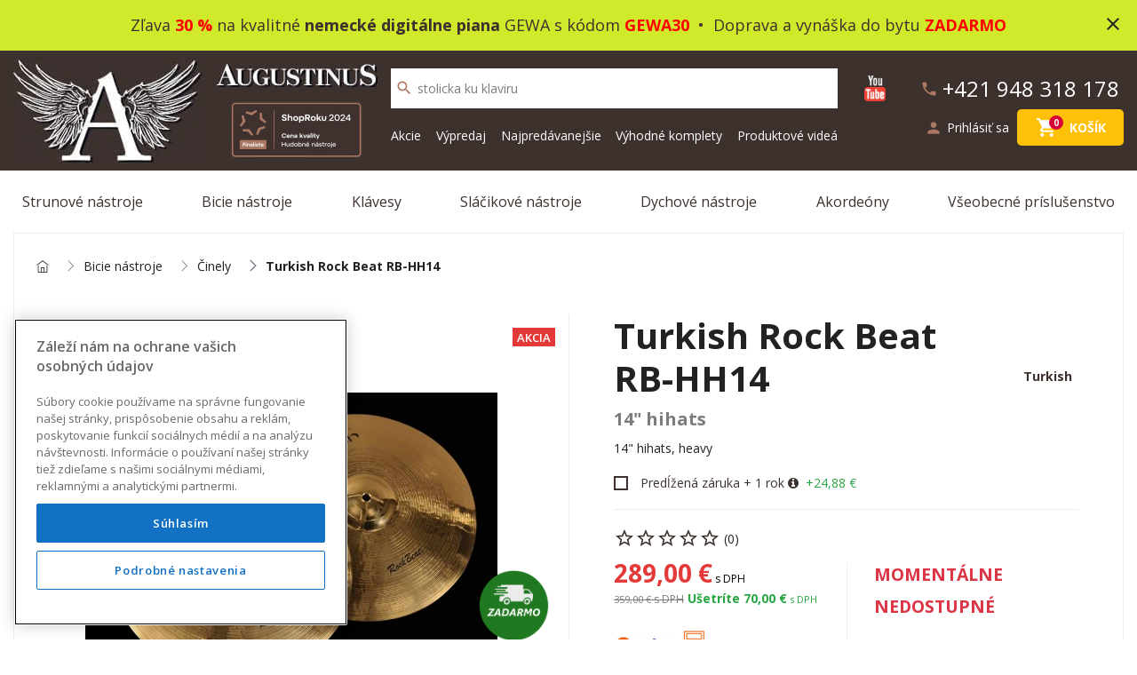

--- FILE ---
content_type: text/html; charset=utf-8
request_url: https://augustinus.sk/turkish-rock-beat-rb-hh14
body_size: 19190
content:
<!DOCTYPE html>
<!--[if IE]><![endif]-->
<!--[if IE 8 ]><html dir="ltr" lang="sk" class="ie8"><![endif]-->
<!--[if IE 9 ]><html dir="ltr" lang="sk" class="ie9"><![endif]-->
<!--[if (gt IE 9)|!(IE)]><!-->
<html dir="ltr" lang="sk">
<!--<![endif]-->
<head>
    <meta charset="UTF-8" />
    <meta name="viewport" content="width=device-width, initial-scale=1">
    <meta name="facebook-domain-verification" content="j6d01pdhnys35q1d6kbbllp52xchnp" />
    <meta http-equiv="X-UA-Compatible" content="IE=edge">
    <meta name="robots" content="all, follow">

    <title>Činel hihats 14</title>
    <base href="https://augustinus.sk/" />
            <meta name="description" content="14&quot; hihats, 14&quot; hihats, heavy" />
        
    <meta name="theme-color" content="#3d312e">

    <!-- OneTrust Cookies Consent Notice start for augustinus.sk -->
                    <script src="https://cdn.cookielaw.org/scripttemplates/otSDKStub.js" data-document-language="true" type="text/javascript" charset="UTF-8" data-domain-script="de5bea41-e264-4d10-8958-4abd83393793" ></script>
        <script type="text/javascript">
            function OptanonWrapper() { }
        </script>
        <!-- OneTrust Cookies Consent Notice end for augustinus.sk -->

                        <meta property="og:type" content="product" />
                    <meta property="og:title" content="Činel hihats 14" />
                    <meta property="og:description" content="14" hihats, heavy" />
                    <meta property="og:image" content="https://augustinus.sk/image/cache/catalog/products/292/39164-1200x628.jpg" />
                    <meta property="og:url" content="https://augustinus.sk/turkish-rock-beat-rb-hh14" />
                    <meta property="og:site_name" content="Augustinus - Hudobné nástroje" />
            
            <script type="text/javascript">
            var currencySymbol = ' €';
        </script>
    

        <!--script-- src="https://augustinus.b-cdn.net/catalog.min.js" type="text/javascript"></script-->
    <script src="https://augustinus.b-cdn.net/js/catalog.min.js" type="text/javascript"></script>
    <link href="https://augustinus.b-cdn.net/catalog.min.css" rel="stylesheet">
    <script src="https://augustinus.b-cdn.net/common.js" type="text/javascript"></script>
    

            <link href="https://augustinus.sk/turkish-rock-beat-rb-hh14" rel="canonical" />
            <link href="https://augustinus.sk/image/catalog/16x16favicon.png" rel="icon" />
    


    <!-- Visibility dataLayer scripts -->
      <script>
    window.dataLayer = window.dataLayer || [];
    window.dataLayer.push(
      {originalLocation: document.location.protocol + '//' +
          document.location.hostname +
          document.location.pathname +
          document.location.search,
      }
    );
  </script>
   <script>
    window.dataLayer = window.dataLayer || [];
    window.dataLayer.push({
      'pagetype': 'product'
    });
  </script>
   <script>
    window.dataLayer = window.dataLayer || [];
    window.dataLayer.push({
      event: 'eec.detail',
      ecommerce: {
        detail: {  // 'detail' actions have an optional list property.
          actionField: {
            list: 'Search Results'
          },
          products: [{
            id: '39164', // Name or ID is required.
            name: 'Turkish Rock Beat RB-HH14',
            price: '359',
            brand: 'Turkish',
            category: 'Bicie nástroje/Činely',
          }]
        }
      }
    });
  </script>
    <script>
    window.dataLayer = window.dataLayer || [];
    window.dataLayer.push({
      event: 'view_item',
      ecommerce: {
        currency: "1",
        value: 359,
        items: [
          {
            item_id: "39164",
            item_name: "Turkish Rock Beat RB-HH14",
            item_brand: "Turkish",
                        item_category: "Bicie nástroje",
                        item_category1: "Činely",
                        price: 359,
            quantity: 1
          }
        ]
      }
    });
  </script>
  
    <!-- END Visibility dataLayer scripts -->

    <!-- Google Tag Manager -->
        <script>(function(w,d,s,l,i){w[l]=w[l]||[];w[l].push({'gtm.start':
                new Date().getTime(),event:'gtm.js'});var f=d.getElementsByTagName(s)[0],
            j=d.createElement(s),dl=l!='dataLayer'?'&l='+l:'';j.async=true;j.src=
            'https://www.googletagmanager.com/gtm.js?id='+i+dl;f.parentNode.insertBefore(j,f);
        })(window,document,'script','dataLayer','GTM-NTPF95S');</script>
        <!-- End Google Tag Manager -->

                <script async src="https://scripts.luigisbox.com/LBX-137480.js"></script>
        

    
    <!-- dynamic scripts -->
    <script>
        (function() {
            fetch('https://augustinus.sk/index.php?route=common/head/getDynamicScripts')
                .then(response => response.text())
                .then(script => {
                    if (script.trim()) {
                        const s = document.createElement('script');
                        s.type = 'text/javascript';
                        s.text = script;
                        document.head.appendChild(s);
                    }
                })
                .catch(console.error);
        })();
    </script>
    <!-- END dynamic scripts -->

    <style rel="stylesheet">
        .tag-non-sale {
            position: absolute;
            bottom: 30%;
            right: 15px;
            background: #e33939;
            color: #fff;
            text-transform: uppercase;
            padding: 2px 5px;

            @media (min-width: 768px) and (max-width: 915px) {
                bottom: 50%;
            }
        }
    </style>

</head>
<body class="product-product">
<!-- Google Tag Manager (noscript) -->
<noscript><iframe src="https://www.googletagmanager.com/ns.html?id=GTM-NTPF95S"
                  height="0" width="0" style="display:none;visibility:hidden"></iframe></noscript>
<!-- End Google Tag Manager (noscript) -->

<div id="info_bar">
    <div id="info_bar_text" style="background: #D0EA2B" >
        <span>
            <!--strong>Vážení zákazníci, aj napriek mimoriadnej situácii sme tu pre Vás a balíky <u>expedujeme bez obmedzení</u></strong> , Darček pre Vás :-) Zadajte zľavový kód v košíku: <strong>LOVEMUSIC</strong-->
            <p align="center"><a title="Gewa digit&aacute;lne piana Akcia 30%" href="https://augustinus.sk/digitalne-piana?filter=%7B%22price%22%3A%7B%220%22%3A%5B%22336%20%22%2C%223782%20%22%5D%7D%2C%22manufacturers%22%3A%7B%220%22%3A%5B%22236%22%5D%7D%2C%22stock%22%3A%7B%220%22%3A%5B%221%22%5D%7D%2C%22sort_order%22%3A%7B%220%22%3A%5B%22final_price-asc%22%5D%7D%7D" target="_blank" rel="noopener">Zľava <strong><font color="#FF0000">30 %</font></strong> na kvalitn&eacute; <strong>nemeck&eacute; digit&aacute;lne piana</strong> GEWA s k&oacute;dom <font color="#FF0000"><strong>GEWA30</strong></font>&nbsp; &bull;&nbsp; Doprava a vyn&aacute;&scaron;ka do bytu <strong><font color="#FF0000">ZADARMO</font></strong></a></p>
        </span>
        <i class="close_icon material-icons" onclick="closeInfoBar();">close</i>
    </div>
</div>
<script>
    $(document).ready(function(){
        setInfoBarHeight();
        sessionStorage.setItem('customer_group_id',1)
    });
    $(window ).resize(function(){
        setInfoBarHeight();
    });

    function setInfoBarHeight() {
        let textBarHeight = $('#info_bar_text').outerHeight();
        $('#info_bar').css('height', textBarHeight + 'px');
    }

    function closeInfoBar() {

        $.ajax({
            url: 'https://augustinus.sk/index.php?route=common/header/closeInfoBar',
            success: function () {
                $('#info_bar_text').css('opacity','0');
                $('#info_bar').css('height','0');
                setTimeout(function(){$('#info_bar').remove();},500);
            },
            error: function (xhr, ajaxOptions, thrownError) {
                alert(thrownError + "\r\n" + xhr.statusText + "\r\n" + xhr.responseText);
            }
        });
    }
</script>
<header class="page-header">
    <div id="main-nav">
        <div class="container">
            <div class="row align-items-center py-4 py-md-2">

                <!-- Logo  -->
                <div class="col-auto col-sm-2 col-md-2 col-lg-auto blurred">
                    <div id="logo">
                                                    <a href="https://augustinus.sk/index.php?route=common/home"><img src="https://augustinus.b-cdn.net/image/catalog/logo.jpg" title="Augustinus" alt="Augustinus" class="img-fluid"/></a>
                                            </div>
                </div>

                <div class="col-auto p-0 flex-column justify-content-center blurred d-sm-flex">
                    <div class="d-none d-lg-inline">
                        <a href="https://augustinus.sk/index.php?route=common/home">
                            <img src="public/img/augustinus.jpg" alt="" class="img-fluid mb-md-3">
                        </a>
                    </div>
                    <div class="col col-md-auto">
                                                                                <img src="https://augustinus.b-cdn.net/ShopRoku2024_tmavy.png" alt="" class="img-fluid" style="max-height: 64px;">
                                            </div>
                </div>

                <div class="col col-lg text-right order-lg-last d-flex justify-content-end flex-lg-column">

                    <div class="d-flex justify-content-between">
                        <a href="https://www.youtube.com/channel/UC1W85qZ9lfJMaaQgc_jJSvw" target="_blank" class="mr-2 link-youtube">
                            <img src="https://augustinus.b-cdn.net/image/youtube.jpg" width="24" alt="Youtube">
                        </a>

                        <a class="btn-top blurred d-none d-sm-flex contact-phone justify-content-end mb-0 mb-xl-2" href="tel:+421 948 318 178">
                            <i class="material-icons">phone</i>
                            <span class="d-none d-md-inline">+421 948 318 178</span>
                        </a>
                    </div>

                                                                                                    
                                                                                
                    <div class="d-flex align-items-center justify-content-end flex-wrap">
                        <!-- Account -->
                        <div id="account-menu" class="mr-1">
                                                            <a class="btn-top d-flex align-items-center" href="https://augustinus.sk/index.php?route=account/login">
                                    <i class="material-icons">person</i>
                                    <span class="d-none d-lg-inline-block">Prihlásiť sa</span>
                                </a>
                                                    </div>

                        
                        <div>
    <div id="cart">
        <button type="button" data-loading-text="Nahrávam ..." class="btn btn-top position-relative ">
            <span class="position-relative mr-0 mr-md-2">
                <i class="material-icons">shopping_cart</i>
                <span id="cart-total">0</span>
            </span>
            <span class="d-none d-lg-inline">Košík</span>
        </button>

        <div class="cart-top-content">
            <button class="btn btn-close btn-light">
                <i class="material-icons">close</i>
            </button>
                            <div class="col text-center py-4">Váš nákupný košík je prázdny!</div>
                    </div>
    </div>
</div>
<script>
    $(function () {
        //show button for remove product in cart
        $('.cart-top-product').hover(
            function () {
                $(this).addClass('hover');
            }, function () {
                $(this).removeClass('hover');
            }
        );

        //(mobile,table) show button for remove product in cart
        $('body .cart-top-product').swipe({
            //Generic swipe handler for all directions
            swipe: function (event, direction, distance, duration, fingerCount, fingerData) {
                if (direction == 'left') $(this).addClass('open');
                if (direction == 'right') $(this).removeClass('open');
            },
            //Default is 75px, set to 0 for demo so any distance triggers swipe
            threshold: 75
        });

    });
</script>

                        <!-- Burger button  -->
                        <button type="button" class="btn btn-menu-show btn-top">
                            <span class="burger-icon"></span>
                        </button>

                    </div>

                </div>

                <div class="col-md-12 col-lg-5 d-flex flex-column align-items-center">
                    <div id="search" class="mt-3 mt-xl-0">
    <button type="button" class="btn btn-top search-submit"><i class="material-icons">search</i></button>
    <input id="search-input" type="text" value="" placeholder="Vyhľadávanie" class="form-control" aria-label="search">
    <div class="invalid-feedback">
        Napíšte hľadaný výraz.
    </div>
</div>

<div id="algolia_search_results" class="search-results"></div>

                    <ul id="header-menu" class="list-unstyled blurred">
			<li class="">
			<a href="https://augustinus.sk/akcia" target="_self">Akcie</a>
		</li>
			<li class="">
			<a href="https://augustinus.sk/vypredaj" target="_self">Výpredaj</a>
		</li>
			<li class="">
			<a href="https://augustinus.sk/najpredavanejsie" target="_self">Najpredávanejšie</a>
		</li>
			<li class="">
			<a href="https://augustinus.sk/vyhodne_komplety" target="_self">Výhodné komplety</a>
		</li>
			<li class="">
			<a href="https://augustinus.sk/produktove-videa" target="_self">Produktové videá</a>
		</li>
	</ul>

                </div>

            </div>

        </div>
    </div>
    <div id="menu-wrap">
    <div class="container">
            <nav id="menu">

                <button class="btn btn-primary btn-menu-close">
                    <i class="material-icons">close</i>
                </button>

                <div class="menu-inner">
                  <ul id="header-menu" class="list-unstyled blurred">
			<li class="">
			<a href="https://augustinus.sk/akcia" target="_self">Akcie</a>
		</li>
			<li class="">
			<a href="https://augustinus.sk/vypredaj" target="_self">Výpredaj</a>
		</li>
			<li class="">
			<a href="https://augustinus.sk/najpredavanejsie" target="_self">Najpredávanejšie</a>
		</li>
			<li class="">
			<a href="https://augustinus.sk/vyhodne_komplety" target="_self">Výhodné komplety</a>
		</li>
			<li class="">
			<a href="https://augustinus.sk/produktove-videa" target="_self">Produktové videá</a>
		</li>
	</ul>

                                      <!-- Level 1 -->
                    <ul class="level-1">
                                                                                    <li class="category-17 has-children">
                                    <a href="https://augustinus.sk/strunove-nastroje">Strunové nástroje</a>
                                    <span class="menu-toggler d-inline-block d-lg-none">
                                        <i class="material-icons">keyboard_arrow_down</i>
                                    </span>

                                    <!-- SUBMENU -->
                                    <div class="menu-sub">
                                        <!-- Level 2 -->
                                        <ul class="level-2 row row-condensed list-unstyled">
                                                                                            <li class="col-sm-6 col-lg-3">
                                                    <a class="children" href="https://augustinus.sk/gitary-a-basgitary">
                                                        <div class="children-icon">
                                                            <img src="https://augustinus.sk/image/cache/catalog/kategorie/akusticka gitara-200x200.jpg" alt="Gitary a basgitary" title="Gitary a basgitary" class="img-fluid">
                                                        </div>
                                                        <div class="children-name">

                                                            <h5>Gitary a basgitary</h5>

                                                                                                                            <!-- Level 3 -->
                                                                <p>
                                                                                                                                                                                                                                                                                                                                                                    <span>Akustické gitary,</span>
                                                                                                                                                                                                                                                                                                                                                                    <span>Elektroakustické gitary,</span>
                                                                                                                                                                                                                                                                                                                                                                    <span>Basgitary,</span>
                                                                                                                                                                                                                                                                                                                                                                    <span>Klasické gitary,</span>
                                                                                                                                                                                                                                                                                                                                                                    <span>Rezonátorové gitary,</span>
                                                                                                                                                                                                                                                                                                                                                                    <span>Elektrické gitary,</span>
                                                                                                                                                                                                                                                                                                                                                                    <span>Guitarlele,</span>
                                                                                                                                                                                                                                                                                                                                                                    <span>Zlož si sám</span>
                                                                                                                                    </p>
                                                            
                                                        </div>
                                                    </a>
                                                </li>
                                                                                            <li class="col-sm-6 col-lg-3">
                                                    <a class="children" href="https://augustinus.sk/ukulele">
                                                        <div class="children-icon">
                                                            <img src="https://augustinus.sk/image/cache/catalog/kategorie/ukulele-200x200.jpg" alt="Ukulele" title="Ukulele" class="img-fluid">
                                                        </div>
                                                        <div class="children-name">

                                                            <h5>Ukulele</h5>

                                                            
                                                        </div>
                                                    </a>
                                                </li>
                                                                                            <li class="col-sm-6 col-lg-3">
                                                    <a class="children" href="https://augustinus.sk/banjo">
                                                        <div class="children-icon">
                                                            <img src="https://augustinus.sk/image/cache/catalog/kategorie/banjo-200x200.jpg" alt="Banjo" title="Banjo" class="img-fluid">
                                                        </div>
                                                        <div class="children-name">

                                                            <h5>Banjo</h5>

                                                            
                                                        </div>
                                                    </a>
                                                </li>
                                                                                            <li class="col-sm-6 col-lg-3">
                                                    <a class="children" href="https://augustinus.sk/mandoliny-a-mandoly">
                                                        <div class="children-icon">
                                                            <img src="https://augustinus.sk/image/cache/catalog/kategorie/mandolína-200x200.jpg" alt="Mandolíny, mandoly a iné tradičné nástroje" title="Mandolíny, mandoly a iné tradičné nástroje" class="img-fluid">
                                                        </div>
                                                        <div class="children-name">

                                                            <h5>Mandolíny, mandoly a iné tradičné nástroje</h5>

                                                            
                                                        </div>
                                                    </a>
                                                </li>
                                                                                            <li class="col-sm-6 col-lg-3">
                                                    <a class="children" href="https://augustinus.sk/reproboxy-komba-efekty-pedale-a-prepinace">
                                                        <div class="children-icon">
                                                            <img src="https://augustinus.sk/image/cache/catalog/kategorie/combo-200x200.jpg" alt="Reproboxy, kombá, efekty, pedále a prepínače" title="Reproboxy, kombá, efekty, pedále a prepínače" class="img-fluid">
                                                        </div>
                                                        <div class="children-name">

                                                            <h5>Reproboxy, kombá, efekty, pedále a prepínače</h5>

                                                                                                                            <!-- Level 3 -->
                                                                <p>
                                                                                                                                                                                                                                                                                                                                                                    <span>Zosilňovače, kombá a reproboxy na elektrické gitary,</span>
                                                                                                                                                                                                                                                                                                                                                                    <span>Zosilňovače, kombá a reproboxy na elektrické basgitary,</span>
                                                                                                                                                                                                                                                                                                                                                                    <span>Gitarové kombá,</span>
                                                                                                                                                                                                                                                                                                                                                                    <span>Efektové pedále a nožné prepínače,</span>
                                                                                                                                                                                                                                                                                                                                                                    <span>Zdrojové adaptéry a balenia batérií,</span>
                                                                                                                                                                                                                                                                                                                                                                    <span>Náhradné diely na zosilňovače</span>
                                                                                                                                    </p>
                                                            
                                                        </div>
                                                    </a>
                                                </li>
                                                                                            <li class="col-sm-6 col-lg-3">
                                                    <a class="children" href="https://augustinus.sk/prislusenstvo-62">
                                                        <div class="children-icon">
                                                            <img src="https://augustinus.sk/image/cache/catalog/kategorie/príslušenstvo-200x200.jpg" alt="Príslušenstvo" title="Príslušenstvo" class="img-fluid">
                                                        </div>
                                                        <div class="children-name">

                                                            <h5>Príslušenstvo</h5>

                                                                                                                            <!-- Level 3 -->
                                                                <p>
                                                                                                                                                                                                                                                                                                                                                                    <span>Púzdra,</span>
                                                                                                                                                                                                                                                                                                                                                                    <span>Kufre,</span>
                                                                                                                                                                                                                                                                                                                                                                    <span>Gitarové popruhy a pásy,</span>
                                                                                                                                                                                                                                                                                                                                                                    <span>Stojany a upevnenia na stenu,</span>
                                                                                                                                                                                                                                                                                                                                                                    <span>Káble,</span>
                                                                                                                                                                                                                                                                                                                                                                    <span>Struny,</span>
                                                                                                                                                                                                                                                                                                                                                                    <span>Ladičky,</span>
                                                                                                                                                                                                                                                                                                                                                                    <span>Snímače na akustické gitary,</span>
                                                                                                                                                                                                                                                                                                                                                                    <span>Trsátka a zásobníky na trsátka,</span>
                                                                                                                                                                                                                                                                                                                                                                    <span>Kapodastre,</span>
                                                                                                                                                                                                                                                                                                                                                                    <span>Stojany na noty,</span>
                                                                                                                                                                                                                                                                                                                                                                    <span>Bottlenecks a slides,</span>
                                                                                                                                                                                                                                                                                                                                                                    <span>Údržba a starostlivosť,</span>
                                                                                                                                                                                                                                                                                                                                                                    <span>Rôzne príslušenstvo</span>
                                                                                                                                    </p>
                                                            
                                                        </div>
                                                    </a>
                                                </li>
                                                                                            <li class="col-sm-6 col-lg-3">
                                                    <a class="children" href="https://augustinus.sk/nahradne-diely">
                                                        <div class="children-icon">
                                                            <img src="https://augustinus.sk/image/cache/catalog/kategorie/parts-200x200.jpg" alt="Náhradné diely" title="Náhradné diely" class="img-fluid">
                                                        </div>
                                                        <div class="children-name">

                                                            <h5>Náhradné diely</h5>

                                                                                                                            <!-- Level 3 -->
                                                                <p>
                                                                                                                                                                                                                                                                                                                                                                    <span>Telá, krky a drevo,</span>
                                                                                                                                                                                                                                                                                                                                                                    <span>Tremolá, kobylky a strunníky,</span>
                                                                                                                                                                                                                                                                                                                                                                    <span>Elektronika,</span>
                                                                                                                                                                                                                                                                                                                                                                    <span>Hardware,</span>
                                                                                                                                                                                                                                                                                                                                                                    <span>Lak a farba,</span>
                                                                                                                                                                                                                                                                                                                                                                    <span>Otočné gombíky,</span>
                                                                                                                                                                                                                                                                                                                                                                    <span>Nulté pražce a sedlá kobyliek,</span>
                                                                                                                                                                                                                                                                                                                                                                    <span>Pickguardy a kryty,</span>
                                                                                                                                                                                                                                                                                                                                                                    <span>Ladiace mechaniky,</span>
                                                                                                                                                                                                                                                                                                                                                                    <span>Náradie</span>
                                                                                                                                    </p>
                                                            
                                                        </div>
                                                    </a>
                                                </li>
                                                                                    </ul>
                                    </div>
                                </li>
                            
                                                                                    <li class="category-18 has-children">
                                    <a href="https://augustinus.sk/bicie-nastroje">Bicie nástroje</a>
                                    <span class="menu-toggler d-inline-block d-lg-none">
                                        <i class="material-icons">keyboard_arrow_down</i>
                                    </span>

                                    <!-- SUBMENU -->
                                    <div class="menu-sub">
                                        <!-- Level 2 -->
                                        <ul class="level-2 row row-condensed list-unstyled">
                                                                                            <li class="col-sm-6 col-lg-3">
                                                    <a class="children" href="https://augustinus.sk/akusticke-bicie">
                                                        <div class="children-icon">
                                                            <img src="https://augustinus.sk/image/cache/catalog/kategorie/bicie-200x200.jpg" alt="Akustické bicie" title="Akustické bicie" class="img-fluid">
                                                        </div>
                                                        <div class="children-name">

                                                            <h5>Akustické bicie</h5>

                                                                                                                            <!-- Level 3 -->
                                                                <p>
                                                                                                                                                                                                                                                                                                                                                                    <span>Akustické bicie,</span>
                                                                                                                                                                                                                                                                                                                                                                    <span>Snare bubny,</span>
                                                                                                                                                                                                                                                                                                                                                                    <span>Tom tomy (prechody),</span>
                                                                                                                                                                                                                                                                                                                                                                    <span>Floor tomy (kotle),</span>
                                                                                                                                                                                                                                                                                                                                                                    <span>Bass drumy (kopáky),</span>
                                                                                                                                                                                                                                                                                                                                                                    <span>Bicie pre deti,</span>
                                                                                                                                                                                                                                                                                                                                                                    <span>Bicie na pochodovanie</span>
                                                                                                                                    </p>
                                                            
                                                        </div>
                                                    </a>
                                                </li>
                                                                                            <li class="col-sm-6 col-lg-3">
                                                    <a class="children" href="https://augustinus.sk/elektronicke-bicie">
                                                        <div class="children-icon">
                                                            <img src="https://augustinus.sk/image/cache/catalog/kategorie/42000_42501-200x200.jpg" alt="Elektronické bicie" title="Elektronické bicie" class="img-fluid">
                                                        </div>
                                                        <div class="children-name">

                                                            <h5>Elektronické bicie</h5>

                                                                                                                            <!-- Level 3 -->
                                                                <p>
                                                                                                                                                                                                                                                                                                                                                                    <span>Elektronické bicie sady,</span>
                                                                                                                                                                                                                                                                                                                                                                    <span>Zosilňovače na elektrické bicie</span>
                                                                                                                                    </p>
                                                            
                                                        </div>
                                                    </a>
                                                </li>
                                                                                            <li class="col-sm-6 col-lg-3">
                                                    <a class="children" href="https://augustinus.sk/perkusie">
                                                        <div class="children-icon">
                                                            <img src="https://augustinus.sk/image/cache/catalog/kategorie/30000_30196-200x200.jpg" alt="Perkusie" title="Perkusie" class="img-fluid">
                                                        </div>
                                                        <div class="children-name">

                                                            <h5>Perkusie</h5>

                                                                                                                            <!-- Level 3 -->
                                                                <p>
                                                                                                                                                                                                                                                                                                                                                                    <span>Bongá,</span>
                                                                                                                                                                                                                                                                                                                                                                    <span>Conga,</span>
                                                                                                                                                                                                                                                                                                                                                                    <span>Timbales,</span>
                                                                                                                                                                                                                                                                                                                                                                    <span>Rototoms,</span>
                                                                                                                                                                                                                                                                                                                                                                    <span>Cajony,</span>
                                                                                                                                                                                                                                                                                                                                                                    <span>Tamburíny a ručné bubny,</span>
                                                                                                                                                                                                                                                                                                                                                                    <span>Zvonkohry a lýry,</span>
                                                                                                                                                                                                                                                                                                                                                                    <span>Djembé,</span>
                                                                                                                                                                                                                                                                                                                                                                    <span>Darbuky a Doumbeky,</span>
                                                                                                                                                                                                                                                                                                                                                                    <span>Zvončeky a rolničky,</span>
                                                                                                                                                                                                                                                                                                                                                                    <span>Maracas a shakers,</span>
                                                                                                                                                                                                                                                                                                                                                                    <span>Cow bells a agogo bells,</span>
                                                                                                                                                                                                                                                                                                                                                                    <span>Woodblocks,</span>
                                                                                                                                                                                                                                                                                                                                                                    <span>Triangle,</span>
                                                                                                                                                                                                                                                                                                                                                                    <span>Cabasas,</span>
                                                                                                                                                                                                                                                                                                                                                                    <span>Tongue drums,</span>
                                                                                                                                                                                                                                                                                                                                                                    <span>Spievajúce misky,</span>
                                                                                                                                                                                                                                                                                                                                                                    <span>Handpany,</span>
                                                                                                                                                                                                                                                                                                                                                                    <span>Ostatné perkusie</span>
                                                                                                                                    </p>
                                                            
                                                        </div>
                                                    </a>
                                                </li>
                                                                                            <li class="col-sm-6 col-lg-3">
                                                    <a class="children" href="https://augustinus.sk/cinely">
                                                        <div class="children-icon">
                                                            <img src="https://augustinus.sk/image/cache/catalog/kategorie/turkish-200x200-200x200.jpg" alt="Činely" title="Činely" class="img-fluid">
                                                        </div>
                                                        <div class="children-name">

                                                            <h5>Činely</h5>

                                                            
                                                        </div>
                                                    </a>
                                                </li>
                                                                                            <li class="col-sm-6 col-lg-3">
                                                    <a class="children" href="https://augustinus.sk/palicky-metlicky-a-kladivka">
                                                        <div class="children-icon">
                                                            <img src="https://augustinus.sk/image/cache/catalog/kategorie/27000_27410_1-200x200.jpg" alt="Paličky, metličky a kladivká" title="Paličky, metličky a kladivká" class="img-fluid">
                                                        </div>
                                                        <div class="children-name">

                                                            <h5>Paličky, metličky a kladivká</h5>

                                                                                                                            <!-- Level 3 -->
                                                                <p>
                                                                                                                                                                                                                                                                                                                                                                    <span>Bubenícke paličky,</span>
                                                                                                                                                                                                                                                                                                                                                                    <span>Rôzne paličky</span>
                                                                                                                                    </p>
                                                            
                                                        </div>
                                                    </a>
                                                </li>
                                                                                            <li class="col-sm-6 col-lg-3">
                                                    <a class="children" href="https://augustinus.sk/hardware">
                                                        <div class="children-icon">
                                                            <img src="https://augustinus.sk/image/cache/catalog/kategorie/30000_30079-200x200.jpg" alt="Hardware" title="Hardware" class="img-fluid">
                                                        </div>
                                                        <div class="children-name">

                                                            <h5>Hardware</h5>

                                                                                                                            <!-- Level 3 -->
                                                                <p>
                                                                                                                                                                                                                                                                                                                                                                    <span>Hardwarové sady,</span>
                                                                                                                                                                                                                                                                                                                                                                    <span>Bubenícke stoličky,</span>
                                                                                                                                                                                                                                                                                                                                                                    <span>Pedále k basovým bubnom,</span>
                                                                                                                                                                                                                                                                                                                                                                    <span>Rampy,</span>
                                                                                                                                                                                                                                                                                                                                                                    <span>Stojany na tom-tomy,</span>
                                                                                                                                                                                                                                                                                                                                                                    <span>Stojany na snare bubny,</span>
                                                                                                                                                                                                                                                                                                                                                                    <span>Stojany na hi-hat,</span>
                                                                                                                                                                                                                                                                                                                                                                    <span>Stojany na činely,</span>
                                                                                                                                                                                                                                                                                                                                                                    <span>Rôzne stojany</span>
                                                                                                                                    </p>
                                                            
                                                        </div>
                                                    </a>
                                                </li>
                                                                                            <li class="col-sm-6 col-lg-3">
                                                    <a class="children" href="https://augustinus.sk/prislusenstvo-66">
                                                        <div class="children-icon">
                                                            <img src="https://augustinus.sk/image/cache/catalog/kategorie/26000_26117-200x200.jpg" alt="Príslušenstvo" title="Príslušenstvo" class="img-fluid">
                                                        </div>
                                                        <div class="children-name">

                                                            <h5>Príslušenstvo</h5>

                                                                                                                            <!-- Level 3 -->
                                                                <p>
                                                                                                                                                                                                                                                                                                                                                                    <span>Púzdra,</span>
                                                                                                                                                                                                                                                                                                                                                                    <span>Pochodujúce nosiče, popruhy a rukavice,</span>
                                                                                                                                                                                                                                                                                                                                                                    <span>Blany a tlmiace doplnky,</span>
                                                                                                                                                                                                                                                                                                                                                                    <span>Ladiace kľúče,</span>
                                                                                                                                                                                                                                                                                                                                                                    <span>Mikrofóny a trigger snímače,</span>
                                                                                                                                                                                                                                                                                                                                                                    <span>Cvičné bicie a pady,</span>
                                                                                                                                                                                                                                                                                                                                                                    <span>Starostlivosť o bicie</span>
                                                                                                                                    </p>
                                                            
                                                        </div>
                                                    </a>
                                                </li>
                                                                                            <li class="col-sm-6 col-lg-3">
                                                    <a class="children" href="https://augustinus.sk/diely-k-bicim">
                                                        <div class="children-icon">
                                                            <img src="https://augustinus.sk/image/cache/catalog/kategorie/11000_11710-200x200.jpg" alt="Diely k bicím" title="Diely k bicím" class="img-fluid">
                                                        </div>
                                                        <div class="children-name">

                                                            <h5>Diely k bicím</h5>

                                                                                                                            <!-- Level 3 -->
                                                                <p>
                                                                                                                                                                                                                                                                                                                                                                    <span>Ráfiky a obruče,</span>
                                                                                                                                                                                                                                                                                                                                                                    <span>Skrutky a matice,</span>
                                                                                                                                                                                                                                                                                                                                                                    <span>Tom-tom držiaky,</span>
                                                                                                                                                                                                                                                                                                                                                                    <span>Diely k stojanom,</span>
                                                                                                                                                                                                                                                                                                                                                                    <span>Rôzne</span>
                                                                                                                                    </p>
                                                            
                                                        </div>
                                                    </a>
                                                </li>
                                                                                    </ul>
                                    </div>
                                </li>
                            
                                                                                    <li class="category-20 has-children">
                                    <a href="https://augustinus.sk/klavesy">Klávesy</a>
                                    <span class="menu-toggler d-inline-block d-lg-none">
                                        <i class="material-icons">keyboard_arrow_down</i>
                                    </span>

                                    <!-- SUBMENU -->
                                    <div class="menu-sub">
                                        <!-- Level 2 -->
                                        <ul class="level-2 row row-condensed list-unstyled">
                                                                                            <li class="col-sm-6 col-lg-3">
                                                    <a class="children" href="https://augustinus.sk/digitalne-piana">
                                                        <div class="children-icon">
                                                            <img src="https://augustinus.sk/image/cache/catalog/kategorie/15533800_800-950x950 (2)-200x200.jpg" alt="Digitálne piana" title="Digitálne piana" class="img-fluid">
                                                        </div>
                                                        <div class="children-name">

                                                            <h5>Digitálne piana</h5>

                                                            
                                                        </div>
                                                    </a>
                                                </li>
                                                                                            <li class="col-sm-6 col-lg-3">
                                                    <a class="children" href="https://augustinus.sk/stage-piana">
                                                        <div class="children-icon">
                                                            <img src="https://augustinus.sk/image/cache/catalog/kategorie/41000_41586_1 (1)-200x200.jpg" alt="Stage piana" title="Stage piana" class="img-fluid">
                                                        </div>
                                                        <div class="children-name">

                                                            <h5>Stage piana</h5>

                                                            
                                                        </div>
                                                    </a>
                                                </li>
                                                                                            <li class="col-sm-6 col-lg-3">
                                                    <a class="children" href="https://augustinus.sk/digitalne-piana-a-stage-piana-sety">
                                                        <div class="children-icon">
                                                            <img src="https://augustinus.sk/image/cache/catalog/kategorie/Kawai_CN_39_W-950x950 (1)-200x200.jpg" alt="Digitálne piana a stage piana - sety" title="Digitálne piana a stage piana - sety" class="img-fluid">
                                                        </div>
                                                        <div class="children-name">

                                                            <h5>Digitálne piana a stage piana - sety</h5>

                                                            
                                                        </div>
                                                    </a>
                                                </li>
                                                                                            <li class="col-sm-6 col-lg-3">
                                                    <a class="children" href="https://augustinus.sk/keyboardy">
                                                        <div class="children-icon">
                                                            <img src="https://augustinus.sk/image/cache/catalog/kategorie/41000_41583-200x200.jpg" alt="Keyboardy" title="Keyboardy" class="img-fluid">
                                                        </div>
                                                        <div class="children-name">

                                                            <h5>Keyboardy</h5>

                                                            
                                                        </div>
                                                    </a>
                                                </li>
                                                                                            <li class="col-sm-6 col-lg-3">
                                                    <a class="children" href="https://augustinus.sk/prislusenstvo-70">
                                                        <div class="children-icon">
                                                            <img src="https://augustinus.sk/image/cache/catalog/kategorie/klavír stolička 1500 (1)-200x200.jpg" alt="Príslušenstvo" title="Príslušenstvo" class="img-fluid">
                                                        </div>
                                                        <div class="children-name">

                                                            <h5>Príslušenstvo</h5>

                                                                                                                            <!-- Level 3 -->
                                                                <p>
                                                                                                                                                                                                                                                                                                                                                                    <span>Púzdra a kufre na klávesy,</span>
                                                                                                                                                                                                                                                                                                                                                                    <span>Klávesové stojany,</span>
                                                                                                                                                                                                                                                                                                                                                                    <span>Klavírne stoličky a lavičky,</span>
                                                                                                                                                                                                                                                                                                                                                                    <span>Lavičky a stoličky ku klávesom,</span>
                                                                                                                                                                                                                                                                                                                                                                    <span>Klavírne lampy,</span>
                                                                                                                                                                                                                                                                                                                                                                    <span>Pedále,</span>
                                                                                                                                                                                                                                                                                                                                                                    <span>Efektové pedále,</span>
                                                                                                                                                                                                                                                                                                                                                                    <span>Midi káble a rozhrania,</span>
                                                                                                                                                                                                                                                                                                                                                                    <span>Metronómy,</span>
                                                                                                                                                                                                                                                                                                                                                                    <span>Napájacie zdroje,</span>
                                                                                                                                                                                                                                                                                                                                                                    <span>Slúchadlá,</span>
                                                                                                                                                                                                                                                                                                                                                                    <span>Literatúra</span>
                                                                                                                                    </p>
                                                            
                                                        </div>
                                                    </a>
                                                </li>
                                                                                    </ul>
                                    </div>
                                </li>
                            
                                                                                    <li class="category-25 has-children">
                                    <a href="https://augustinus.sk/slacikove-nastroje">Sláčikové nástroje</a>
                                    <span class="menu-toggler d-inline-block d-lg-none">
                                        <i class="material-icons">keyboard_arrow_down</i>
                                    </span>

                                    <!-- SUBMENU -->
                                    <div class="menu-sub">
                                        <!-- Level 2 -->
                                        <ul class="level-2 row row-condensed list-unstyled">
                                                                                            <li class="col-sm-6 col-lg-3">
                                                    <a class="children" href="https://augustinus.sk/slacikove-nastroje-28">
                                                        <div class="children-icon">
                                                            <img src="https://augustinus.sk/image/cache/catalog/kategorie/32000_32963-200x200.jpg" alt="Sláčikové nástroje" title="Sláčikové nástroje" class="img-fluid">
                                                        </div>
                                                        <div class="children-name">

                                                            <h5>Sláčikové nástroje</h5>

                                                                                                                            <!-- Level 3 -->
                                                                <p>
                                                                                                                                                                                                                                                                                                                                                                    <span>Husle,</span>
                                                                                                                                                                                                                                                                                                                                                                    <span>Violy,</span>
                                                                                                                                                                                                                                                                                                                                                                    <span>Violončelá,</span>
                                                                                                                                                                                                                                                                                                                                                                    <span>Kontrabasy,</span>
                                                                                                                                                                                                                                                                                                                                                                    <span>Elektrické nástroje</span>
                                                                                                                                    </p>
                                                            
                                                        </div>
                                                    </a>
                                                </li>
                                                                                            <li class="col-sm-6 col-lg-3">
                                                    <a class="children" href="https://augustinus.sk/slaciky">
                                                        <div class="children-icon">
                                                            <img src="https://augustinus.sk/image/cache/catalog/kategorie/6000_6459-200x200.jpg" alt="Sláčiky" title="Sláčiky" class="img-fluid">
                                                        </div>
                                                        <div class="children-name">

                                                            <h5>Sláčiky</h5>

                                                                                                                            <!-- Level 3 -->
                                                                <p>
                                                                                                                                                                                                                                                                                                                                                                    <span>Husľové sláčiky,</span>
                                                                                                                                                                                                                                                                                                                                                                    <span>Staré sláčiky a Majstrovské sláčiky,</span>
                                                                                                                                                                                                                                                                                                                                                                    <span>Violové sláčiky,</span>
                                                                                                                                                                                                                                                                                                                                                                    <span>Violončelové sláčiky,</span>
                                                                                                                                                                                                                                                                                                                                                                    <span>Kontrabasové sláčiky,</span>
                                                                                                                                                                                                                                                                                                                                                                    <span>Barokové sláčiky,</span>
                                                                                                                                                                                                                                                                                                                                                                    <span>Náhradné diely na sláčiky</span>
                                                                                                                                    </p>
                                                            
                                                        </div>
                                                    </a>
                                                </li>
                                                                                            <li class="col-sm-6 col-lg-3">
                                                    <a class="children" href="https://augustinus.sk/pevne-puzdra">
                                                        <div class="children-icon">
                                                            <img src="https://augustinus.sk/image/cache/catalog/kategorie/41000_41148-200x200.jpg" alt="Pevné púzdra" title="Pevné púzdra" class="img-fluid">
                                                        </div>
                                                        <div class="children-name">

                                                            <h5>Pevné púzdra</h5>

                                                                                                                            <!-- Level 3 -->
                                                                <p>
                                                                                                                                                                                                                                                                                                                                                                    <span>Pevné púzdra na husle,</span>
                                                                                                                                                                                                                                                                                                                                                                    <span>Pevné púzdra na violy,</span>
                                                                                                                                                                                                                                                                                                                                                                    <span>Kombinované púzdra,</span>
                                                                                                                                                                                                                                                                                                                                                                    <span>Pevné púzdra na violončelá,</span>
                                                                                                                                                                                                                                                                                                                                                                    <span>Pevné púzdra na kontrabasy,</span>
                                                                                                                                                                                                                                                                                                                                                                    <span>Púzdra na sláčiky,</span>
                                                                                                                                                                                                                                                                                                                                                                    <span>Príslušenstvo k púzdram</span>
                                                                                                                                    </p>
                                                            
                                                        </div>
                                                    </a>
                                                </li>
                                                                                            <li class="col-sm-6 col-lg-3">
                                                    <a class="children" href="https://augustinus.sk/puzdra">
                                                        <div class="children-icon">
                                                            <img src="https://augustinus.sk/image/cache/catalog/kategorie/24000_24977-200x200.jpg" alt="Púzdra" title="Púzdra" class="img-fluid">
                                                        </div>
                                                        <div class="children-name">

                                                            <h5>Púzdra</h5>

                                                                                                                            <!-- Level 3 -->
                                                                <p>
                                                                                                                                                                                                                                                                                                                                                                    <span>Púzdra na violončelá,</span>
                                                                                                                                                                                                                                                                                                                                                                    <span>Púzdra na kontrabasy</span>
                                                                                                                                    </p>
                                                            
                                                        </div>
                                                    </a>
                                                </li>
                                                                                            <li class="col-sm-6 col-lg-3">
                                                    <a class="children" href="https://augustinus.sk/struny">
                                                        <div class="children-icon">
                                                            <img src="https://augustinus.sk/image/cache/catalog/kategorie/39000_39540-200x200.jpg" alt="Struny" title="Struny" class="img-fluid">
                                                        </div>
                                                        <div class="children-name">

                                                            <h5>Struny</h5>

                                                                                                                            <!-- Level 3 -->
                                                                <p>
                                                                                                                                                                                                                                                                                                                                                                    <span>Struny na husle,</span>
                                                                                                                                                                                                                                                                                                                                                                    <span>Struny na violy,</span>
                                                                                                                                                                                                                                                                                                                                                                    <span>Struny na violončelá,</span>
                                                                                                                                                                                                                                                                                                                                                                    <span>Struny na kontrabasy</span>
                                                                                                                                    </p>
                                                            
                                                        </div>
                                                    </a>
                                                </li>
                                                                                            <li class="col-sm-6 col-lg-3">
                                                    <a class="children" href="https://augustinus.sk/prislusenstvo-80">
                                                        <div class="children-icon">
                                                            <img src="https://augustinus.sk/image/cache/catalog/kategorie/42000_42494-200x200.jpg" alt="Príslušenstvo a garnitúra" title="Príslušenstvo a garnitúra" class="img-fluid">
                                                        </div>
                                                        <div class="children-name">

                                                            <h5>Príslušenstvo a garnitúra</h5>

                                                                                                                            <!-- Level 3 -->
                                                                <p>
                                                                                                                                                                                                                                                                                                                                                                    <span>Stojany,</span>
                                                                                                                                                                                                                                                                                                                                                                    <span>Ramenné opierky,</span>
                                                                                                                                                                                                                                                                                                                                                                    <span>Podbradníky,</span>
                                                                                                                                                                                                                                                                                                                                                                    <span>Sordinky,</span>
                                                                                                                                                                                                                                                                                                                                                                    <span>Bodce a žalude,</span>
                                                                                                                                                                                                                                                                                                                                                                    <span>Protišmykové podložky,</span>
                                                                                                                                                                                                                                                                                                                                                                    <span>Odvlkovače,</span>
                                                                                                                                                                                                                                                                                                                                                                    <span>Kolofónie,</span>
                                                                                                                                                                                                                                                                                                                                                                    <span>Sady garnitúr,</span>
                                                                                                                                                                                                                                                                                                                                                                    <span>Správne držanie nástroja,</span>
                                                                                                                                                                                                                                                                                                                                                                    <span>Snímače a mikrofóny,</span>
                                                                                                                                                                                                                                                                                                                                                                    <span>Kobylky,</span>
                                                                                                                                                                                                                                                                                                                                                                    <span>Strunníky,</span>
                                                                                                                                                                                                                                                                                                                                                                    <span>Jemné dolaďovače,</span>
                                                                                                                                                                                                                                                                                                                                                                    <span>Kolíky,</span>
                                                                                                                                                                                                                                                                                                                                                                    <span>Mechaniky na kontrabasy,</span>
                                                                                                                                                                                                                                                                                                                                                                    <span>Ladičky,</span>
                                                                                                                                                                                                                                                                                                                                                                    <span>Notové stojany</span>
                                                                                                                                    </p>
                                                            
                                                        </div>
                                                    </a>
                                                </li>
                                                                                            <li class="col-sm-6 col-lg-3">
                                                    <a class="children" href="https://augustinus.sk/drevo">
                                                        <div class="children-icon">
                                                            <img src="https://augustinus.sk/image/cache/catalog/kategorie/5000_5481-200x200.jpg" alt="Drevo" title="Drevo" class="img-fluid">
                                                        </div>
                                                        <div class="children-name">

                                                            <h5>Drevo</h5>

                                                                                                                            <!-- Level 3 -->
                                                                <p>
                                                                                                                                                                                                                                                                                                                                                                    <span>Vrchné dosky,</span>
                                                                                                                                                                                                                                                                                                                                                                    <span>Luby,</span>
                                                                                                                                                                                                                                                                                                                                                                    <span>Krky,</span>
                                                                                                                                                                                                                                                                                                                                                                    <span>Sady na výrobu sláčikových nástrojov,</span>
                                                                                                                                                                                                                                                                                                                                                                    <span>Rohové výplne,</span>
                                                                                                                                                                                                                                                                                                                                                                    <span>Duše,</span>
                                                                                                                                                                                                                                                                                                                                                                    <span>Hmatníky,</span>
                                                                                                                                                                                                                                                                                                                                                                    <span>Kolíky a vypúzdrenie,</span>
                                                                                                                                                                                                                                                                                                                                                                    <span>Nulté pražce,</span>
                                                                                                                                                                                                                                                                                                                                                                    <span>Basové trámce,</span>
                                                                                                                                                                                                                                                                                                                                                                    <span>Spodné pražce,</span>
                                                                                                                                                                                                                                                                                                                                                                    <span>Výložky</span>
                                                                                                                                    </p>
                                                            
                                                        </div>
                                                    </a>
                                                </li>
                                                                                            <li class="col-sm-6 col-lg-3">
                                                    <a class="children" href="https://augustinus.sk/naradie">
                                                        <div class="children-icon">
                                                            <img src="https://augustinus.sk/image/cache/catalog/kategorie/26000_26342-200x200.jpg" alt="Náradie" title="Náradie" class="img-fluid">
                                                        </div>
                                                        <div class="children-name">

                                                            <h5>Náradie</h5>

                                                                                                                            <!-- Level 3 -->
                                                                <p>
                                                                                                                                                                                                                                                                                                                                                                    <span>Dláta,</span>
                                                                                                                                                                                                                                                                                                                                                                    <span>Stolárske dláta,</span>
                                                                                                                                                                                                                                                                                                                                                                    <span>Pilníky a rašple,</span>
                                                                                                                                                                                                                                                                                                                                                                    <span>Husliarske lyžice,</span>
                                                                                                                                                                                                                                                                                                                                                                    <span>Náradie na kolíky a bodce,</span>
                                                                                                                                                                                                                                                                                                                                                                    <span>Svorky,</span>
                                                                                                                                                                                                                                                                                                                                                                    <span>Náradie na výložky,</span>
                                                                                                                                                                                                                                                                                                                                                                    <span>Štetce,</span>
                                                                                                                                                                                                                                                                                                                                                                    <span>Rozličné náradie</span>
                                                                                                                                    </p>
                                                            
                                                        </div>
                                                    </a>
                                                </li>
                                                                                            <li class="col-sm-6 col-lg-3">
                                                    <a class="children" href="https://augustinus.sk/laky">
                                                        <div class="children-icon">
                                                            <img src="https://augustinus.sk/image/cache/catalog/kategorie/4000_4649-200x200.jpg" alt="Laky" title="Laky" class="img-fluid">
                                                        </div>
                                                        <div class="children-name">

                                                            <h5>Laky</h5>

                                                                                                                            <!-- Level 3 -->
                                                                <p>
                                                                                                                                                                                                                                                                                                                                                                    <span>Olejové laky,</span>
                                                                                                                                                                                                                                                                                                                                                                    <span>Liehové laky,</span>
                                                                                                                                                                                                                                                                                                                                                                    <span>Farbivo stain,</span>
                                                                                                                                                                                                                                                                                                                                                                    <span>Živica,</span>
                                                                                                                                                                                                                                                                                                                                                                    <span>Farebné tekuté extrakty,</span>
                                                                                                                                                                                                                                                                                                                                                                    <span>Farebné práškové extrakty,</span>
                                                                                                                                                                                                                                                                                                                                                                    <span>Prírodné farbiace produkty,</span>
                                                                                                                                                                                                                                                                                                                                                                    <span>Oleje,</span>
                                                                                                                                                                                                                                                                                                                                                                    <span>Brúsenie a lakovanie</span>
                                                                                                                                    </p>
                                                            
                                                        </div>
                                                    </a>
                                                </li>
                                                                                            <li class="col-sm-6 col-lg-3">
                                                    <a class="children" href="https://augustinus.sk/starostlivost-o-nastroje">
                                                        <div class="children-icon">
                                                            <img src="https://augustinus.sk/image/cache/catalog/kategorie/33000_33066-200x200.jpg" alt="Starostlivosť o nástroje" title="Starostlivosť o nástroje" class="img-fluid">
                                                        </div>
                                                        <div class="children-name">

                                                            <h5>Starostlivosť o nástroje</h5>

                                                            
                                                        </div>
                                                    </a>
                                                </li>
                                                                                    </ul>
                                    </div>
                                </li>
                            
                                                                                    <li class="category-33 has-children">
                                    <a href="https://augustinus.sk/dychove-nastroje">Dychové nástroje</a>
                                    <span class="menu-toggler d-inline-block d-lg-none">
                                        <i class="material-icons">keyboard_arrow_down</i>
                                    </span>

                                    <!-- SUBMENU -->
                                    <div class="menu-sub">
                                        <!-- Level 2 -->
                                        <ul class="level-2 row row-condensed list-unstyled">
                                                                                            <li class="col-sm-6 col-lg-3">
                                                    <a class="children" href="https://augustinus.sk/saxofony">
                                                        <div class="children-icon">
                                                            <img src="https://augustinus.sk/image/cache/catalog/kategorie/44000_44262-200x200.jpg" alt="Saxofóny" title="Saxofóny" class="img-fluid">
                                                        </div>
                                                        <div class="children-name">

                                                            <h5>Saxofóny</h5>

                                                                                                                            <!-- Level 3 -->
                                                                <p>
                                                                                                                                                                                                                                                                                                                                                                    <span>Sopraninové saxofóny,</span>
                                                                                                                                                                                                                                                                                                                                                                    <span>Sopránové saxofóny,</span>
                                                                                                                                                                                                                                                                                                                                                                    <span>Altové saxofóny,</span>
                                                                                                                                                                                                                                                                                                                                                                    <span>Tenorové saxofóny,</span>
                                                                                                                                                                                                                                                                                                                                                                    <span>Barytonové saxofóny</span>
                                                                                                                                    </p>
                                                            
                                                        </div>
                                                    </a>
                                                </li>
                                                                                            <li class="col-sm-6 col-lg-3">
                                                    <a class="children" href="https://augustinus.sk/klarinety">
                                                        <div class="children-icon">
                                                            <img src="https://augustinus.sk/image/cache/catalog/kategorie/32000_32551-200x200.jpg" alt="Klarinety" title="Klarinety" class="img-fluid">
                                                        </div>
                                                        <div class="children-name">

                                                            <h5>Klarinety</h5>

                                                            
                                                        </div>
                                                    </a>
                                                </li>
                                                                                            <li class="col-sm-6 col-lg-3">
                                                    <a class="children" href="https://augustinus.sk/trubky-a-kornety">
                                                        <div class="children-icon">
                                                            <img src="https://augustinus.sk/image/cache/catalog/kategorie/35000_35279-200x200.jpg" alt="Trúbky a kornety" title="Trúbky a kornety" class="img-fluid">
                                                        </div>
                                                        <div class="children-name">

                                                            <h5>Trúbky a kornety</h5>

                                                                                                                            <!-- Level 3 -->
                                                                <p>
                                                                                                                                                                                                                                                                                                                                                                    <span>Trúbky,</span>
                                                                                                                                                                                                                                                                                                                                                                    <span>Kornety</span>
                                                                                                                                    </p>
                                                            
                                                        </div>
                                                    </a>
                                                </li>
                                                                                            <li class="col-sm-6 col-lg-3">
                                                    <a class="children" href="https://augustinus.sk/flauty">
                                                        <div class="children-icon">
                                                            <img src="https://augustinus.sk/image/cache/catalog/kategorie/26000_26403-200x200.jpg" alt="Flauty" title="Flauty" class="img-fluid">
                                                        </div>
                                                        <div class="children-name">

                                                            <h5>Flauty</h5>

                                                                                                                            <!-- Level 3 -->
                                                                <p>
                                                                                                                                                                                                                                                                                                                                                                    <span>Priečne flauty,</span>
                                                                                                                                                                                                                                                                                                                                                                    <span>Zobcové flauty,</span>
                                                                                                                                                                                                                                                                                                                                                                    <span>Panove flauty,</span>
                                                                                                                                                                                                                                                                                                                                                                    <span>Pikolá</span>
                                                                                                                                    </p>
                                                            
                                                        </div>
                                                    </a>
                                                </li>
                                                                                            <li class="col-sm-6 col-lg-3">
                                                    <a class="children" href="https://augustinus.sk/fukacie-harmoniky-a-melodiky">
                                                        <div class="children-icon">
                                                            <img src="https://augustinus.sk/image/cache/catalog/kategorie/22000_22981-200x200.jpg" alt="Fúkacie harmoniky a melodiky" title="Fúkacie harmoniky a melodiky" class="img-fluid">
                                                        </div>
                                                        <div class="children-name">

                                                            <h5>Fúkacie harmoniky a melodiky</h5>

                                                                                                                            <!-- Level 3 -->
                                                                <p>
                                                                                                                                                                                                                                                                                                                                                                    <span>Tremolo ústne harmoniky,</span>
                                                                                                                                                                                                                                                                                                                                                                    <span>Blues ústne harmoniky,</span>
                                                                                                                                                                                                                                                                                                                                                                    <span>Chromatické ústne harmoniky,</span>
                                                                                                                                                                                                                                                                                                                                                                    <span>Melodiky,</span>
                                                                                                                                                                                                                                                                                                                                                                    <span>Príslušenstvo pre ústne harmoniky</span>
                                                                                                                                    </p>
                                                            
                                                        </div>
                                                    </a>
                                                </li>
                                                                                            <li class="col-sm-6 col-lg-3">
                                                    <a class="children" href="https://augustinus.sk/rozne-dychove-nastroje">
                                                        <div class="children-icon">
                                                            <img src="https://augustinus.sk/image/cache/catalog/kategorie/23000_23369-200x200.jpg" alt="Rôzne dychové nástroje" title="Rôzne dychové nástroje" class="img-fluid">
                                                        </div>
                                                        <div class="children-name">

                                                            <h5>Rôzne dychové nástroje</h5>

                                                                                                                            <!-- Level 3 -->
                                                                <p>
                                                                                                                                                                                                                                                                                                                                                                    <span>Píšťalky a píšťalky s efektami,</span>
                                                                                                                                                                                                                                                                                                                                                                    <span>Okaríny,</span>
                                                                                                                                                                                                                                                                                                                                                                    <span>Írske píšťalky</span>
                                                                                                                                    </p>
                                                            
                                                        </div>
                                                    </a>
                                                </li>
                                                                                            <li class="col-sm-6 col-lg-3">
                                                    <a class="children" href="https://augustinus.sk/prislusenstvo-219">
                                                        <div class="children-icon">
                                                            <img src="https://augustinus.sk/image/cache/catalog/kategorie/38000_38732-200x200.jpg" alt="Príslušenstvo" title="Príslušenstvo" class="img-fluid">
                                                        </div>
                                                        <div class="children-name">

                                                            <h5>Príslušenstvo</h5>

                                                                                                                            <!-- Level 3 -->
                                                                <p>
                                                                                                                                                                                                                                                                                                                                                                    <span>Obaly, púzdra a kufre,</span>
                                                                                                                                                                                                                                                                                                                                                                    <span>Esá na saxofóny,</span>
                                                                                                                                                                                                                                                                                                                                                                    <span>Pásy a popruhy,</span>
                                                                                                                                                                                                                                                                                                                                                                    <span>Stojany,</span>
                                                                                                                                                                                                                                                                                                                                                                    <span>Hubičky a príslušenstvo,</span>
                                                                                                                                                                                                                                                                                                                                                                    <span>Notové stojany,</span>
                                                                                                                                                                                                                                                                                                                                                                    <span>Plátky a príslušenstvo k plátkom,</span>
                                                                                                                                                                                                                                                                                                                                                                    <span>Snímače a mikrofóny na dychové nástroje,</span>
                                                                                                                                                                                                                                                                                                                                                                    <span>Dusítka,</span>
                                                                                                                                                                                                                                                                                                                                                                    <span>Pochodové lýry,</span>
                                                                                                                                                                                                                                                                                                                                                                    <span>Podlepky,</span>
                                                                                                                                                                                                                                                                                                                                                                    <span>Flip folders - zakladače na noty,</span>
                                                                                                                                                                                                                                                                                                                                                                    <span>Starostlivosť o nástroje</span>
                                                                                                                                    </p>
                                                            
                                                        </div>
                                                    </a>
                                                </li>
                                                                                    </ul>
                                    </div>
                                </li>
                            
                                                                                    <li class="category-34 has-children">
                                    <a href="https://augustinus.sk/akordeony">Akordeóny</a>
                                    <span class="menu-toggler d-inline-block d-lg-none">
                                        <i class="material-icons">keyboard_arrow_down</i>
                                    </span>

                                    <!-- SUBMENU -->
                                    <div class="menu-sub">
                                        <!-- Level 2 -->
                                        <ul class="level-2 row row-condensed list-unstyled">
                                                                                            <li class="col-sm-6 col-lg-3">
                                                    <a class="children" href="https://augustinus.sk/akordeony-37">
                                                        <div class="children-icon">
                                                            <img src="https://augustinus.sk/image/cache/catalog/kategorie/33000_33027-200x200.jpg" alt="Akordeóny" title="Akordeóny" class="img-fluid">
                                                        </div>
                                                        <div class="children-name">

                                                            <h5>Akordeóny</h5>

                                                                                                                            <!-- Level 3 -->
                                                                <p>
                                                                                                                                                                                                                                                                                                                                                                    <span>Chromatické akordeóny,</span>
                                                                                                                                                                                                                                                                                                                                                                    <span>Diatonické akordeóny</span>
                                                                                                                                    </p>
                                                            
                                                        </div>
                                                    </a>
                                                </li>
                                                                                            <li class="col-sm-6 col-lg-3">
                                                    <a class="children" href="https://augustinus.sk/vaky-a-puzdra">
                                                        <div class="children-icon">
                                                            <img src="https://augustinus.sk/image/cache/catalog/kategorie/33000_33612-200x200.jpg" alt="Vaky a púzdra" title="Vaky a púzdra" class="img-fluid">
                                                        </div>
                                                        <div class="children-name">

                                                            <h5>Vaky a púzdra</h5>

                                                                                                                            <!-- Level 3 -->
                                                                <p>
                                                                                                                                                                                                                                                                                                                                                                    <span>Púzdra na heligónky s popruhmi na chrbát,</span>
                                                                                                                                                                                                                                                                                                                                                                    <span>Púzdra na akordeóny s popruhmi na chrbát</span>
                                                                                                                                    </p>
                                                            
                                                        </div>
                                                    </a>
                                                </li>
                                                                                            <li class="col-sm-6 col-lg-3">
                                                    <a class="children" href="https://augustinus.sk/kufre">
                                                        <div class="children-icon">
                                                            <img src="https://augustinus.sk/image/cache/catalog/kategorie/39000_39019_1-200x200.jpg" alt="Kufre" title="Kufre" class="img-fluid">
                                                        </div>
                                                        <div class="children-name">

                                                            <h5>Kufre</h5>

                                                                                                                            <!-- Level 3 -->
                                                                <p>
                                                                                                                                                                                                                                                                                                                                                                    <span>Kufre na heligónky,</span>
                                                                                                                                                                                                                                                                                                                                                                    <span>Kufre na akordeóny</span>
                                                                                                                                    </p>
                                                            
                                                        </div>
                                                    </a>
                                                </li>
                                                                                            <li class="col-sm-6 col-lg-3">
                                                    <a class="children" href="https://augustinus.sk/prislusenstvo">
                                                        <div class="children-icon">
                                                            <img src="https://augustinus.sk/image/cache/catalog/kategorie/26000_26717-200x200.jpg" alt="Príslušenstvo" title="Príslušenstvo" class="img-fluid">
                                                        </div>
                                                        <div class="children-name">

                                                            <h5>Príslušenstvo</h5>

                                                                                                                            <!-- Level 3 -->
                                                                <p>
                                                                                                                                                                                                                                                                                                                                                                    <span>Popruhy,</span>
                                                                                                                                                                                                                                                                                                                                                                    <span>Snímače na akordeóny,</span>
                                                                                                                                                                                                                                                                                                                                                                    <span>Stojany na noty</span>
                                                                                                                                    </p>
                                                            
                                                        </div>
                                                    </a>
                                                </li>
                                                                                            <li class="col-sm-6 col-lg-3">
                                                    <a class="children" href="https://augustinus.sk/nahradne-diely-na-akordeony">
                                                        <div class="children-icon">
                                                            <img src="https://augustinus.sk/image/cache/catalog/kategorie/5000_5327-200x200.jpg" alt="Náhradné diely na akordeóny" title="Náhradné diely na akordeóny" class="img-fluid">
                                                        </div>
                                                        <div class="children-name">

                                                            <h5>Náhradné diely na akordeóny</h5>

                                                                                                                            <!-- Level 3 -->
                                                                <p>
                                                                                                                                                                                                                                                                                                                                                                    <span>Mechy a príslušenstvo</span>
                                                                                                                                    </p>
                                                            
                                                        </div>
                                                    </a>
                                                </li>
                                                                                    </ul>
                                    </div>
                                </li>
                            
                                                                                    <li class="category-57 has-children">
                                    <a href="https://augustinus.sk/vseobecne-prislusenstvo">Všeobecné príslušenstvo</a>
                                    <span class="menu-toggler d-inline-block d-lg-none">
                                        <i class="material-icons">keyboard_arrow_down</i>
                                    </span>

                                    <!-- SUBMENU -->
                                    <div class="menu-sub">
                                        <!-- Level 2 -->
                                        <ul class="level-2 row row-condensed list-unstyled">
                                                                                            <li class="col-sm-6 col-lg-3">
                                                    <a class="children" href="https://augustinus.sk/lampy-na-klavire-a-stojany">
                                                        <div class="children-icon">
                                                            <img src="https://augustinus.sk/image/cache/catalog/kategorie/lampa123 (1)-200x200.jpg" alt="Lampy na klavíre a stojany" title="Lampy na klavíre a stojany" class="img-fluid">
                                                        </div>
                                                        <div class="children-name">

                                                            <h5>Lampy na klavíre a stojany</h5>

                                                            
                                                        </div>
                                                    </a>
                                                </li>
                                                                                            <li class="col-sm-6 col-lg-3">
                                                    <a class="children" href="https://augustinus.sk/metronomy">
                                                        <div class="children-icon">
                                                            <img src="https://augustinus.sk/image/cache/catalog/kategorie/1000_1215-200x200.jpg" alt="Metronómy" title="Metronómy" class="img-fluid">
                                                        </div>
                                                        <div class="children-name">

                                                            <h5>Metronómy</h5>

                                                                                                                            <!-- Level 3 -->
                                                                <p>
                                                                                                                                                                                                                                                                                                                                                                    <span>Mechanické metronómy,</span>
                                                                                                                                                                                                                                                                                                                                                                    <span>Digitálne metronómy</span>
                                                                                                                                    </p>
                                                            
                                                        </div>
                                                    </a>
                                                </li>
                                                                                            <li class="col-sm-6 col-lg-3">
                                                    <a class="children" href="https://augustinus.sk/sluchadla">
                                                        <div class="children-icon">
                                                            <img src="https://augustinus.sk/image/cache/catalog/kategorie/44000_44164-200x200.jpg" alt="Slúchadlá" title="Slúchadlá" class="img-fluid">
                                                        </div>
                                                        <div class="children-name">

                                                            <h5>Slúchadlá</h5>

                                                            
                                                        </div>
                                                    </a>
                                                </li>
                                                                                            <li class="col-sm-6 col-lg-3">
                                                    <a class="children" href="https://augustinus.sk/dirigentske-palicky">
                                                        <div class="children-icon">
                                                            <img src="https://augustinus.sk/image/cache/catalog/kategorie/30000_30337-200x200.jpg" alt="Dirigentské paličky" title="Dirigentské paličky" class="img-fluid">
                                                        </div>
                                                        <div class="children-name">

                                                            <h5>Dirigentské paličky</h5>

                                                            
                                                        </div>
                                                    </a>
                                                </li>
                                                                                            <li class="col-sm-6 col-lg-3">
                                                    <a class="children" href="https://augustinus.sk/ladicky-ladiace-vidlicky-a-fukacie-pevne-ladicky">
                                                        <div class="children-icon">
                                                            <img src="https://augustinus.sk/image/cache/catalog/kategorie/35000_35144-200x200.jpg" alt="Ladičky, ladiace vidličky a fúkacie pevné ladičky" title="Ladičky, ladiace vidličky a fúkacie pevné ladičky" class="img-fluid">
                                                        </div>
                                                        <div class="children-name">

                                                            <h5>Ladičky, ladiace vidličky a fúkacie pevné ladičky</h5>

                                                                                                                            <!-- Level 3 -->
                                                                <p>
                                                                                                                                                                                                                                                                                                                                                                    <span>Ladičky,</span>
                                                                                                                                                                                                                                                                                                                                                                    <span>Ladiace vidličky</span>
                                                                                                                                    </p>
                                                            
                                                        </div>
                                                    </a>
                                                </li>
                                                                                            <li class="col-sm-6 col-lg-3">
                                                    <a class="children" href="https://augustinus.sk/stojany-na-noty">
                                                        <div class="children-icon">
                                                            <img src="https://augustinus.sk/image/cache/catalog/kategorie/16000_16577-200x200.jpg" alt="Stojany na noty" title="Stojany na noty" class="img-fluid">
                                                        </div>
                                                        <div class="children-name">

                                                            <h5>Stojany na noty</h5>

                                                            
                                                        </div>
                                                    </a>
                                                </li>
                                                                                            <li class="col-sm-6 col-lg-3">
                                                    <a class="children" href="https://augustinus.sk/darcekove-predmety">
                                                        <div class="children-icon">
                                                            <img src="https://augustinus.sk/image/cache/catalog/kategorie/23000_23488-200x200.jpg" alt="Darčekové predmety" title="Darčekové predmety" class="img-fluid">
                                                        </div>
                                                        <div class="children-name">

                                                            <h5>Darčekové predmety</h5>

                                                                                                                            <!-- Level 3 -->
                                                                <p>
                                                                                                                                                                                                                                                                                                                                                                    <span>Miniatúrne nástroje</span>
                                                                                                                                    </p>
                                                            
                                                        </div>
                                                    </a>
                                                </li>
                                                                                            <li class="col-sm-6 col-lg-3">
                                                    <a class="children" href="https://augustinus.sk/zariadenia-na-hudobnu-prevadzku">
                                                        <div class="children-icon">
                                                            <img src="https://augustinus.sk/image/cache/catalog/kategorie/41000_41596-200x200.jpg" alt="Zariadenia na hudobnú prevádzku" title="Zariadenia na hudobnú prevádzku" class="img-fluid">
                                                        </div>
                                                        <div class="children-name">

                                                            <h5>Zariadenia na hudobnú prevádzku</h5>

                                                            
                                                        </div>
                                                    </a>
                                                </li>
                                                                                            <li class="col-sm-6 col-lg-3">
                                                    <a class="children" href="https://augustinus.sk/mikrofony">
                                                        <div class="children-icon">
                                                            <img src="https://augustinus.sk/image/cache/catalog/kategorie/35000_35282-200x200.jpg" alt="Mikrofóny" title="Mikrofóny" class="img-fluid">
                                                        </div>
                                                        <div class="children-name">

                                                            <h5>Mikrofóny</h5>

                                                                                                                            <!-- Level 3 -->
                                                                <p>
                                                                                                                                                                                                                                                                                                                                                                    <span>Dynamické mikrofóny,</span>
                                                                                                                                                                                                                                                                                                                                                                    <span>Kondenzátorové mikrofóny,</span>
                                                                                                                                                                                                                                                                                                                                                                    <span>Príslušenstvo na mikrofóny</span>
                                                                                                                                    </p>
                                                            
                                                        </div>
                                                    </a>
                                                </li>
                                                                                            <li class="col-sm-6 col-lg-3">
                                                    <a class="children" href="https://augustinus.sk/kable-609">
                                                        <div class="children-icon">
                                                            <img src="https://augustinus.sk/image/cache/catalog/kategorie/kable (1)-200x200.jpg" alt="Káble" title="Káble" class="img-fluid">
                                                        </div>
                                                        <div class="children-name">

                                                            <h5>Káble</h5>

                                                                                                                            <!-- Level 3 -->
                                                                <p>
                                                                                                                                                                                                                                                                                                                                                                    <span>Nástrojové káble,</span>
                                                                                                                                                                                                                                                                                                                                                                    <span>Mikrofónové káble,</span>
                                                                                                                                                                                                                                                                                                                                                                    <span>Reproduktorové káble,</span>
                                                                                                                                                                                                                                                                                                                                                                    <span>Audio káble,</span>
                                                                                                                                                                                                                                                                                                                                                                    <span>Audio signal káble,</span>
                                                                                                                                                                                                                                                                                                                                                                    <span>Multikáble a diely,</span>
                                                                                                                                                                                                                                                                                                                                                                    <span>Napájacie káble,</span>
                                                                                                                                                                                                                                                                                                                                                                    <span>Ostatné káble</span>
                                                                                                                                    </p>
                                                            
                                                        </div>
                                                    </a>
                                                </li>
                                                                                            <li class="col-sm-6 col-lg-3">
                                                    <a class="children" href="https://augustinus.sk/stojany-648">
                                                        <div class="children-icon">
                                                            <img src="https://augustinus.sk/image/cache/catalog/kategorie/stojan (1)-200x200.jpg" alt="Stojany" title="Stojany" class="img-fluid">
                                                        </div>
                                                        <div class="children-name">

                                                            <h5>Stojany</h5>

                                                                                                                            <!-- Level 3 -->
                                                                <p>
                                                                                                                                                                                                                                                                                                                                                                    <span>Mikrofónové stojany a príslušenstvo,</span>
                                                                                                                                                                                                                                                                                                                                                                    <span>Stojany na reproboxy a príslušenstvo</span>
                                                                                                                                    </p>
                                                            
                                                        </div>
                                                    </a>
                                                </li>
                                                                                    </ul>
                                    </div>
                                </li>
                            
                        
                    </ul>
                  
                </div>
            </nav>
    </div>
</div>

</header>

<main class="page-content">

    
    <div id="product-product" class="product">


        
                                                                                                        
        <div class="container">

            <div class="product-detail mb-5">

                <div class="container-fluid">

                    <div class="row">

                        <div class="col-12">
                            <nav aria-label="breadcrumb">
    <ol class="breadcrumb">
                                    <li class="breadcrumb-item">
                    <a href="https://augustinus.sk/index.php?route=common/home"><i class="ti-home"></i></a>
                </li>
                                                <li class="breadcrumb-item">
                    <a href="https://augustinus.sk/bicie-nastroje">Bicie nástroje</a>
                </li>
                                                <li class="breadcrumb-item">
                    <a href="https://augustinus.sk/cinely">Činely</a>
                </li>
                                                <li class="breadcrumb-item active" aria-current="page">
                    Turkish Rock Beat RB-HH14
                </li>
                        </ol>
</nav>
                        </div>

                        
                                                <div class="col-md-6 product-detail-left">
                            <div class="product-left">

                                                                                                <div class="tags">
                                                                                                                                                                <div class="tag-akcia">
                                                <span>Akcia</span>
                                            </div><br>
                                                                                                                                                        </div>

                                                                                                                                                                        <div class="product-image-thumb">

                                        <div class="image">
                                            <a data-fancybox="gallery" href="https://augustinus.sk/image/cache/catalog/products/292/39164-950x950.jpg" title="Turkish Rock Beat RB-HH14">
                                                <img src="https://augustinus.sk/image/cache/catalog/products/292/39164-800x800.jpg" title="Činely: Turkish Rock Beat RB-HH14 14" hihats - 1" alt="14" hihats Turkish Rock Beat RB-HH14 - 1" class="img-fluid"/>

                                            </a>
                                        </div>
                                    </div>
                                
                                                                    <div class="tag-free_shipping product"></div>
                                
                                
                                                                
                            </div>
                        </div>

                                                <div class="col-md-6 product-detail-right">
                                                        <div class="row align-items-center">
                                <div class="col">
                                    <h1>Turkish Rock Beat RB-HH14</h1>
                                                                            <h2 class="group-name">14" hihats</h2>
                                                                    </div>
                                <div class="col-3 col-md-3 col-lg-2">
                                                                            <a href="https://augustinus.sk/turkish">
                                                                                            <strong>Turkish</strong>
                                                                                    </a>
                                                                    </div>
                            </div>

                            
                            <div class="short-description">
                                <p>14" hihats, heavy</p>
                            </div>

                                                        <div id="product-options" class="options">
                                            <div class="form-group mt-3">

            
            
                                            <div id="input-option23033">
                                            <div class="custom-control custom-checkbox">
                                                            <input id="option-23033-25109" class="custom-control-input" type="checkbox" name="option[23033][]" value="25109" />
                                <label for="option-23033-25109" class="custom-control-label text-primary">Predĺžená záruka + 1 rok</label>
                                                        <span>
                                                                    <span data-toggle="tooltip" title="Predĺžená záruka + 1 rok">
                                    <i class="fa fa-info-circle text-primary cursor-pointer" data-toggle="modal" data-target="#product-option-modal-23033-25109"></i>
                                </span>
                                                                                                    <span class="text-success pl-1">
								        +24,88 €
							        </span>
                                                            </span>
                        </div>
                        <div id="product-option-modal-23033-25109" class="modal fade modal-no-filter modal-custom">
	<div class="modal-dialog modal-dialog-centered modal-lg">
		<div class="modal-content">
			<div class="modal-header">
				<h6 class="modal-title">Predĺžená záruka + 1 rok</h6>
				<button type="button" class="close" data-dismiss="modal">&times;</button>
			</div>
			<div class="modal-body">
									<p><font size="3"><strong>Predĺžen&aacute; z&aacute;ruka</strong></font></p>
<p><font size="2">Nikto nevie zaručiť, že sa niečo nepokaz&iacute;. M&aacute;te v&scaron;ak možnosť si prik&uacute;piť dlh&scaron;iu dobu z&aacute;ruky, počas ktorej V&aacute;m n&aacute;stroj oprav&iacute;me, vymen&iacute;me alebo vr&aacute;time peniaze.</font></p>
<ul>
<li><font size="2">Z&aacute;ruka 1 rok navy&scaron;e k z&aacute;konnej z&aacute;ručnej lehote.</font></li>
<li><font size="2">Predĺžen&uacute; z&aacute;ruku si m&ocirc;žete doobjednať ku vybran&yacute;m hudobn&yacute;m n&aacute;strojom a pr&iacute;slu&scaron;enstvu z na&scaron;ej ponuky. Služba je uveden&aacute; pri produktoch a v ko&scaron;&iacute;ku.</font></li>
<li><font size="2">Reklamačn&yacute; proces vyrie&scaron;ime a uhrad&iacute;me my aj po z&aacute;konnej z&aacute;ručnej lehote.</font></li>
<li><font size="2">Budete mať u&scaron;etren&eacute; nepl&aacute;novan&eacute; finančn&eacute; v&yacute;davky.</font></li>
</ul>
<p><font size="2">Predĺžen&aacute; z&aacute;ruka kryje v&yacute;robn&eacute; nedostatky, rovnako ako z&aacute;konn&aacute; z&aacute;ruka. Mechanick&eacute; po&scaron;kodenie medzi ne nepatr&iacute;.</font></p>
<p><strong>Ako to funguje?</strong></p>
<ol>
<li>V ko&scaron;&iacute;ku alebo pri produkte si zvoľte službu predĺženej z&aacute;ruky. N&aacute;jdete ju pri vybran&yacute;ch hudobn&yacute;ch n&aacute;strojoch a pr&iacute;slu&scaron;enstve. Zaplaten&iacute;m sa služba aktivuje.</li>
<li>V pr&iacute;pade poruchy a počas trvania predĺženej z&aacute;ruky zavolajte na infolinku uveden&uacute; v hlavičke e-shopu alebo n&aacute;m nap&iacute;&scaron;te mail na <a href="mailto:info@augustinus.sk">info@augustinus.sk.</a></li>
<li>Va&scaron;u poistn&uacute; udalosť vyrie&scaron;ime čo najr&yacute;chlej&scaron;ie.</li>
</ol>
							</div>
			<div class="modal-footer">
				<button type="button" class="btn btn-info" data-dismiss="modal">Zatvoriť</button>
			</div>
		</div>
	</div>
</div>                                    </div>
            
            
            
            
            
            
                    </div>
    
    <script type="text/javascript"><!--
        // modal blur hotfix
        $('.modal-no-filter').on('show.bs.modal', function () {
            $('body').addClass('no-filter');
        }).on('hide.bs.modal', function () {
            $('body').removeClass('no-filter');
        });
        //--></script>

                            </div>

                                                                                        <div class="d-flex align-items-center mb-3">

                                    <div class="rating">
                        <label></label>
                                <label></label>
                                <label></label>
                                <label></label>
                                <label></label>
            </div>
                                    <span class="ml-1 show-review-form">(0)</span>
                                </div>
                            
                                                        

                            <div class="row">
                                <div class="col-md-6">
                                                                                                                                                                                                                                                                                                                                                        <div class="price-wrap">

                                            
                                                <div class="row">
                                                    <div class="col-sm-12">
                                                                                                                    
                                                                <span class="price price-special">289,00 €<small style="font-size: 12px; color:#000;"> s DPH</small></span><br>
                                                                <small class="price-old">359,00 €<small style="font-size: 12px;"> s DPH</small></small>
                                                                <span class="price text-success" style="font-size: 14px; font-weight: 700;">Ušetríte 70,00 €<small> s DPH</small></span><br/>

                                                                                                                                                                        </div>
                                                </div>

                                            
                                        </div>

                                    
                                                                            <a href="https://quatro.vub.sk/kalkulacka/I1318?cenaTovaru=289,00" class="d-inline-block my-3 my-md-4" target="_blank">
                                            <img class="img-fluid" src="public/img/quatro.png" alt="Quatro kalkulačka">
                                        </a>
                                                                            
                                </div>
                                <div class="col-md">
                                    <div id="product">

                                        
                                        <div class="row">
                                            <div class="col-sm-auto">
                                                <div class="local-stock-info">
                                                    <div class="text-uppercase">
                                                                                                                                                                                    <span class="text-danger"><span class="text-uppercase text-danger">momentálne nedostupné</span></span>
                                                                                                                                                                        </div>
                                                                                                    </div>
                                                                                            </div>
                                        </div>

                                                                                    <div class="row align-items-center py-4">

                                                <div class="col-auto text-uppercase">Množstvo</div>

                                                                                                <div class="col-auto">
                                                    <div class="quantity">
    <input type="text" class="form-control" name="quantity" value="1" size="2" id="input-quantity" autocomplete="off" min="1">
    <div class="input-group-append">
        <button data-type="minus" data-action="edit" class="btn btn-quantity"></button>
        <button data-type="plus" data-action="edit" class="btn btn-quantity"></button>
    </div>
</div>

<script>
    $(document).ready(function(){
        setQuantityCheck($('#input-quantity'));
    })
    function setQuantityCheck (input) {
        $(input).on('input', function () {
            checkValue(this);
        });
        $(input).parent().find('button').click(function(){
            setTimeout(function(){checkValue($(input));},100);
        });
    }
    function checkValue(input) {
        let min = 1 * $(input).attr('min');
        let val = 1 * $(input).val();
        if (val < min) {
            $(input).val(min);
        }
    }
</script>

                            
                                    
                                                                                                                    <input type="hidden" name="product_id" value="292"/>
                                                </div>

                                            </div>
                                        
                                        
                                        <div class="row">
                                            <div class="col-sm-12">
                                                <div class="btn-group btn-group-product" role="group">
                                                                                                            <button type="button" class="btn btn-info" title="Čakáte na lepšiu cenu? Ak si dáte strážiť produkt a jeho cena sa zmení, budete o tom vedieť ako prvý" data-toggle="tooltip" onclick="product_alert.add('292');">
                                                            <i class="ti ti-bell"></i>
                                                        </button>
                                                                                                        <button type="button" class="btn btn-info" title="Obľúbený produkt" data-toggle="tooltip" onclick="wishlist.add('292');">
                                                        <i class="ti ti-heart"></i>
                                                    </button>
                                                                                                    </div>
                                            </div>
                                        </div>

                                    </div>
                                </div>

                            </div>

                        </div>

                    </div>
                </div>
            </div>


                        <ul class="nav nav-tabs">

                
                <li class="nav-item">
                    <a class="nav-link active" id="description-tab" data-toggle="tab" href="#tab-description" role="tab" aria-controls="tab-description" aria-selected="true">
                        Popis produktu
                    </a>
                </li>

                
                                    <li class="nav-item">
                        <a class="nav-link" id="attributes-tab" data-toggle="tab" href="#tab-attributes" role="tab" aria-controls="tab-attributes" aria-selected="true">
                            Špecifikácia
                        </a>
                    </li>
                
                                    <li class="nav-item">
                        <a class="nav-link" id="review-tab" data-toggle="tab" href="#tab-review" role="tab" aria-controls="tab-review" aria-selected="true">
                            Recenzie (0)
                        </a>
                    </li>
                
                
            </ul>

            <div class="tab-content">

                                
                                                    <div class="product-description tab-pane fade show active" id="tab-description" role="tabpanel" aria-labelledby="description-tab">
                        <p>14" hihats, heavy<br /><br /></p>
                    </div>
                
                                
                                                    <div class="tab-pane fade" id="tab-attributes" role="tabpanel" aria-labelledby="attributes-tab">
                        <div class="row">
                            <div class="col-sm-12 col-md-10 col-lg-8 mx-auto">
                                                                    <div class="table-responsive">
                                        <table class="table table-striped">
                                            <thead>
                                            <tr>
                                                <td colspan="2"><h5 class="mb-0">Vlastnosti</h5></td>
                                            </tr>
                                            </thead>
                                            <tbody>
                                                                                            <tr>
                                                    <td width="50%">Priemer</td>
                                                    <td><strong>14&quot;</strong></td>
                                                </tr>
                                                                                            <tr>
                                                    <td width="50%">Typ</td>
                                                    <td><strong>Hihats</strong></td>
                                                </tr>
                                                                                        </tbody>
                                        </table>
                                    </div>
                                                            </div>
                        </div>
                    </div>
                
                                                    <div class="tab-pane fade" id="tab-review" role="tabpanel" aria-labelledby="review-tab">

                        <div class="row">
                            <div class="col-sm-6">
                                <form id="form-review">
    <h2>Napísať recenziu</h2>
            <div class="form-group row required">
            <div class="col-sm-12">
                <label class="col-form-label" for="input-name">Vaše meno</label>
                <input type="text" name="name" value="" id="input-name" class="form-control"/>
            </div>
        </div>
        <div class="form-group row required">
            <div class="col-sm-12">
                <label class="col-form-label" for="input-review">Vaša recenzia</label>
                <textarea name="text" rows="5" id="input-review" class="form-control"></textarea>
                            </div>
        </div>
        <div class="form-group row required">
            <div class="col-sm-12">
                <label class="col-form-label">Hodnotenie</label>
                <div class="rating">
                                            <label>
                            <input type="radio" name="rating" value="1"/>
                        </label>
                                            <label>
                            <input type="radio" name="rating" value="2"/>
                        </label>
                                            <label>
                            <input type="radio" name="rating" value="3"/>
                        </label>
                                            <label>
                            <input type="radio" name="rating" value="4"/>
                        </label>
                                            <label>
                            <input type="radio" name="rating" value="5"/>
                        </label>
                                    </div>
            </div>
        </div>
        <script src="//www.google.com/recaptcha/api.js" type="text/javascript"></script>
<fieldset>
  <legend></legend>
  <div class="form-group row required">    <label class="col-sm-12 col-form-label"></label>
    <div class="col-sm-12">
      <div class="g-recaptcha" data-sitekey="6LeedLUZAAAAAKHznwTHblJ1qRDjrfdmu3M2ywd1"></div>
      </div>
    </div>
</fieldset>

        <div class="buttons clearfix">
            <button type="button" id="button-review" data-loading-text="Nahrávam ..." class="btn btn-primary">Pokračovať</button>
        </div>
    </form>

<script type="text/javascript">
    //oznacovanie labels on hover
    $("#form-review .rating label")
        .on('mouseover', function () {
            $(this).prevAll("label").addBack().addClass("hover");
        })
        .on('mouseout', function () {
            $(this).prevAll("label").addBack().removeClass("hover");
        })
        .on('click', function () {
            $("#form-review .rating .on").removeClass("on");
            $('#form-review .rating .selected').removeClass('selected');

            $(this).addClass("selected").prevAll("label").addBack().addClass("on");
        });

    $('#button-review').on('click', function () {
        $.ajax({
            url: 'index.php?route=product/product/write&product_id=292',
            type: 'post',
            dataType: 'json',
            data: $("#form-review").serialize(),
            beforeSend: function () {
                $('#button-review').button('loading');
            },
            complete: function () {
                $('#button-review').button('reset');
            },
            success: function (json) {
                $('#form-review .alert-dismissible').remove();

                if (json['error']) {
                    $('#form-review').after('<div class="alert alert-danger alert-dismissible mt-3">' + json['error'] + '</div>');
                }

                if (json['success']) {
                    $('#form-review').after('<div class="alert alert-success alert-dismissible mt-3">' + json['success'] + '</div>');

                    $('input[name=\'name\']').val('');
                    $('textarea[name=\'text\']').val('');
                    $('input[name=\'rating\']:checked').prop('checked', false);
                }
            }
        });
    });
</script>                            </div>
                            <div class="col-sm-6">
                                <div id="review"></div>
                            </div>
                        </div>

                    </div>
                            </div>

        </div>

        <div class="ajax-product-slider" data-code="prislusenstvo" data-result_id="292"></div>
        <div class="ajax-product-slider" data-code="group-related" data-result_id="292"></div>

        <div class="manufacturers-slider mb-4">
            <div class="container">
                <div class="swiper-viewport">
    <div id="carousel0" class="swiper-container">
        <div class="swiper-wrapper">
                            <div class="swiper-slide text-center">
                    <a href="https://augustinus.sk/nashville">
                        <img src="https://augustinus.sk/image/cache/catalog/vyrobcovia/The+Music+of+Nashville®+and+Visit+Music+City-130x100-130x100.jpg" alt="Nashville gitara typu auditorium" class="img-fluid"/></a>
                                    </div>
                            <div class="swiper-slide text-center">
                    <a href="https://augustinus.sk/martin-guitar">
                        <img src="https://augustinus.sk/image/cache/catalog/vyrobcovia/martin-guitar_logo-130x100-130x100.jpg" alt="Martin Guitar" class="img-fluid"/></a>
                                    </div>
                            <div class="swiper-slide text-center">
                    <a href="https://augustinus.sk/gaucho">
                        <img src="https://augustinus.sk/image/cache/catalog/vyrobcovia/gauco_logo-130x100-130x100.jpg" alt="Gaucho" class="img-fluid"/></a>
                                    </div>
                            <div class="swiper-slide text-center">
                    <a href="https://augustinus.sk/juan-hernandez">
                        <img src="https://augustinus.sk/image/cache/catalog/vyrobcovia/Juan_Hernandez_logo-130x100.gif" alt="Juan Hernández" class="img-fluid"/></a>
                                    </div>
                            <div class="swiper-slide text-center">
                    <a href="https://augustinus.sk/richwood">
                        <img src="https://augustinus.sk/image/cache/catalog/vyrobcovia/logo_richwood-130x100-130x100.jpg" alt="Richwood" class="img-fluid"/></a>
                                    </div>
                            <div class="swiper-slide text-center">
                    <a href="https://augustinus.sk/mayson">
                        <img src="https://augustinus.sk/image/cache/catalog/vyrobcovia/mayson_logo-130x100-130x100.jpg" alt="Mayson" class="img-fluid"/></a>
                                    </div>
                            <div class="swiper-slide text-center">
                    <a href="https://augustinus.sk/acus">
                        <img src="https://augustinus.sk/image/cache/catalog/vyrobcovia/acus_logo-130x100-130x100.jpg" alt="Acus" class="img-fluid"/></a>
                                    </div>
                            <div class="swiper-slide text-center">
                    <a href="https://augustinus.sk/augustin-viva-la-musica">
                        <img src="https://augustinus.sk/image/cache/catalog/vyrobcovia/viva-la-musica-logo-130x100.jpg" alt="Augustin Viva la Musica" class="img-fluid"/></a>
                                    </div>
                            <div class="swiper-slide text-center">
                    <a href="https://augustinus.sk/casio">
                        <img src="https://augustinus.sk/image/cache/catalog/vyrobcovia/casio_logo-130x100-130x100.jpg" alt="Casio" class="img-fluid"/></a>
                                    </div>
                    </div>
                                <div class="swiper-pager">
                <div class="swiper-button-prev"><i class="material-icons">arrow_back_ios</i></div>
                <div class="swiper-button-next"><i class="material-icons">arrow_forward_ios</i></div>
            </div>
            </div>
</div>
<script type="text/javascript">
    new Swiper('#carousel0', {
        effect: 'slide',
        speed: 800,
        simulateTouch: true,
        slidesPerView: 6,
        spaceBetween: 0,
        loop: true,
        autoplay: {
            delay: 2500,
            disableOnInteraction: false,
        },
        pagination: {
            el: '.carousel0',
            clickable: true,
            dynamicBullets: true
        },
        navigation: {
            prevEl: '#carousel0 .swiper-button-prev',
            nextEl: '#carousel0 .swiper-button-next'
        },
        breakpoints: {
            1199: {
                slidesPerView: 5,
            },
            991: {
                slidesPerView: 4
            },
            767: {
                slidesPerView: 3
            },
            575: {
                slidesPerView: 2
            }
        }
    });
</script>
            </div>
        </div>

        <h2 class="free-shipping">— Pri nákupe nad <strong>99 € <span>doprava zadarmo</span></strong> —</h2>


        <div class="pb-4">
            <div class="icons">
    <div class="container">
        <div class="icons-wrap">
            <div class="row">
                <div class="col-sm-4 col-md-4 col-lg icons-item">
                    <div class="icons-item-text">
                        <span>Vlastný Showroom</span><br>vyskúšajte si nástroje osobne
                    </div>
                </div>
                <div class="col-sm-4 col-md-4 col-lg icons-item">
                    <div class="icons-item-text">
                        <span>Nastavenie nástrojov</span><br>špecializovaným technikom
                    </div>
                </div>
                <div class="col-sm-4 col-md-4 col-lg icons-item">
                    <div class="icons-item-text">
                        <span>Nákup na splátky</span><br>podľa požiadaviek
                    </div>
                </div>
                <div class="col-sm-4 col-md-4 col-lg icons-item">
                    <div class="icons-item-text">
                        <span>Odborné poradenstvo</span><br>s radosťou Vám poradíme
                    </div>
                </div>
                <div class="col-sm-4 col-md-4 col-lg icons-item">
                    <div class="icons-item-text">
                        <span>Vernostné zľavy</span><br>odmeníme Vás za nákup
                    </div>
                </div>
            </div>
        </div>
    </div>
</div>        </div>

    </div>

                

    <script type="text/javascript">

        $(document).on('click', '.show-review-form', function () {
            $('a[href=\'#tab-review\']').trigger('click');
            $([document.documentElement, document.body]).animate({
                scrollTop: $(".tab-content").offset().top
            }, 1000);
        });

        $('#button-cart').on('click', function () {
            var product_id = $('#product input[name=\'product_id\']').val();
            var product_quantity = $('#product .quantity input').val();
            var product_options = $('#product-options input[type=checkbox]:checked, #product-options input[type=radio]:checked').serializeArray();
            cart.add(product_id, product_quantity, product_options);
        });


        $('select[name=\'recurring_id\'], input[name="quantity"]').change(function () {
            $.ajax({
                url: 'index.php?route=product/product/getRecurringDescription',
                type: 'post',
                data: $('input[name=\'product_id\'], input[name=\'quantity\'], select[name=\'recurring_id\']'),
                dataType: 'json',
                beforeSend: function () {
                    $('#recurring-description').html('');
                },
                success: function (json) {
                    $('.alert-dismissible, .text-danger').remove();

                    if (json['success']) {
                        $('#recurring-description').html(json['success']);
                    }
                }
            });
        });

    </script>

    <script type="text/javascript"><!--

        $('button[id^=\'button-upload\']').on('click', function () {
            var node = this;

            $('#form-upload').remove();

            $('body').prepend('<form enctype="multipart/form-data" id="form-upload" style="display: none;"><input type="file" name="file" /></form>');

            $('#form-upload input[name=\'file\']').trigger('click');

            if (typeof timer != 'undefined') {
                clearInterval(timer);
            }

            timer = setInterval(function () {
                if ($('#form-upload input[name=\'file\']').val() != '') {
                    clearInterval(timer);

                    $.ajax({
                        url: 'index.php?route=tool/upload',
                        type: 'post',
                        dataType: 'json',
                        data: new FormData($('#form-upload')[0]),
                        cache: false,
                        contentType: false,
                        processData: false,
                        beforeSend: function () {
                            $(node).button('loading');
                        },
                        complete: function () {
                            $(node).button('reset');
                        },
                        success: function (json) {
                            $('.text-danger').remove();

                            if (json['error']) {
                                $(node).parent().find('input').after('<div class="text-danger">' + json['error'] + '</div>');
                            }

                            if (json['success']) {
                                alert(json['success']);

                                $(node).parent().find('input').val(json['code']);
                            }
                        },
                        error: function (xhr, ajaxOptions, thrownError) {
                            alert(thrownError + "\r\n" + xhr.statusText + "\r\n" + xhr.responseText);
                        }
                    });
                }
            }, 500);
        });
        //--></script>
    <script type="text/javascript"><!--
        $('#review').delegate('.pagination a', 'click', function (e) {
            e.preventDefault();

            $('#review').fadeOut('slow');

            $('#review').load(this.href);

            $('#review').fadeIn('slow');
        });

        $('#review').load('index.php?route=product/product/review&product_id=292');

        //--></script>


</main>

<footer class="page-footer">
    <section class="footer-info">

        <div class="container">
            <div class="row">

                                                                                                                                                                                                
                <div class="col-sm-6 col-md-8 col-lg poradenstvo">
                    <img src="public/img/gitara.png" alt="Gitara" class="poradenstvo-img d-none d-sm-block">
                    <h5>Odborné<br class="d-none d-lg-block"> poradenstvo</h5>
                    <ul class="list-unstyled">
                        <li><a href="tel:+421 948 318 178">+421 948 318 178</a></li>
                        <li><a href="mailto:info@augustinus.sk">info@augustinus.sk</a></li>
                    </ul>
                </div>


                                    <div class="col-sm-6 col-md-4 col-lg">
                        <h5>Informácie</h5>
                        <ul class="list-unstyled">
                                                            <li><a href="https://augustinus.sk/o-nas">O nás</a></li>
                                                            <li><a href="https://augustinus.sk/produktove-videa">Produktové videá</a></li>
                                                            <li><a href="https://augustinus.sk/obchodne-podmienky">Obchodné podmienky</a></li>
                                                            <li><a href="https://augustinus.sk/ochrana-osobnych-udajov">Ochrana osobných údajov</a></li>
                                                            <li><a href="https://augustinus.sk/sluzba-okamzita-vymena">Služba Okamžitá výmena</a></li>
                                                            <li><a href="https://augustinus.sk/doprava">Doprava</a></li>
                                                            <li><a href="https://augustinus.sk/nakup-na-splatky">Nákup na splátky</a></li>
                                                    </ul>
                    </div>
                                <div class="col-sm-4 col-md-4 col-lg">
                    <h5>Zákaznícky servis</h5>
                    <ul id="service" class="list-unstyled">
			<li class="">
			<a href="https://augustinus.sk/kontakt" target="_self">Kontakt</a>
		</li>
			<li class="">
			<a href="https://augustinus.sk/mapa-stranok" target="_self">Mapa stránok</a>
		</li>
	</ul>
                </div>
                <div class="col-sm-4 col-md-4 col-lg">
                    <h5>Extra</h5>
                    <ul id="extra" class="list-unstyled">
			<li class="">
			<a href="https://augustinus.sk/novinka" target="_self">Novinky</a>
		</li>
			<li class="">
			<a href="https://augustinus.sk/akcia" target="_self">Akciový tovar</a>
		</li>
			<li class="">
			<a href="https://augustinus.sk/najpredavanejsie" target="_self">Najpredávanešie</a>
		</li>
			<li class="">
			<a href="https://augustinus.sk/vyhodne_komplety" target="_self">Výhodné komplety</a>
		</li>
			<li class="">
			<a href="https://augustinus.sk/vyrobcovia" target="_self">Výrobcovia</a>
		</li>
	</ul>
                </div>


                <div class="col-sm-4 col-md-4 col-lg">
                    <h5>Kontakt</h5>
                    <p>Výdajné miesto, predajňa:<br />
Trenčianska 827/81, 018 51 Nová Dubnica<br />
Otváracie hodiny: Po - Pi: 9:00 - 17:00, alebo po telefonickom dohovore<br />
<br />
Fakturačná Adresa:<br />
Klincová 35, 82108 Bratislava</p>
                    <ul class="list-unstyled">
                        <li><a href="tel:+421 948 318 178">+421 948 318 178</a></li>
                        <li><a href="mailto:info@augustinus.sk">info@augustinus.sk</a></li>
                                                    <li style="color: #7c7c7c;font-size: 14px;font-weight: 500;line-height: 24px;"><strong>IČO:</strong> 47219670</li>
                                                <li class="mt-5">
                            <a href="https://www.facebook.com/Augustinus-hudobn%C3%A9-n%C3%A1stroje-251265908881206/" class="mr-2">
                                <i class="fa fa-2x fa-facebook"></i>
                            </a>
                            <a href="https://www.youtube.com/channel/UC1W85qZ9lfJMaaQgc_jJSvw" target="_blank" class="mr-2">
                                <i class="fa fa-2x fa-youtube"></i>
                            </a>
                        </li>
                    </ul>
                </div>

                <div class="col-12 text-center">
                    
                        <img src="https://augustinus.b-cdn.net/ShopRoku2024_bledy.png" alt="" class="img-fluid mr-3" style="max-height: 77px;">
                        <img src="https://augustinus.b-cdn.net/Shoproku_214x77_2023_blede.jpg" alt="" class="img-fluid mr-3">
                        <img src="https://augustinus.b-cdn.net/shoproku_white_214x77_2022.jpg" alt="" class="img-fluid mr-3">
                <br/>
                        <img src="https://augustinus.b-cdn.net/augustinus.sk-finalista-hudobne-nastroje.2021.jpg" alt="" class="img-fluid mr-3">
                        <img src="https://augustinus.b-cdn.net/augustinus.sk-finalista-hudobne-nastroje.2020.jpg" alt="" class="img-fluid mr-3">
                        <img src="https://augustinus.b-cdn.net/shoproku-dark.jpg" alt="" class="img-fluid mr-3">
                        <img src="https://augustinus.b-cdn.net/shoproku2018-dark.jpg" alt="" class="img-fluid mr-3">
                                        <div class="d-inline-block" id="showHeurekaBadgeHere-1"></div>
                </div>

                                                                                                                                                            </div>
        </div>
    </section>

    <section class="footer-copy">
            © 2026 Augustinus | Všetky práva vyhradené
            |
        <a href="http://www.bajan.sk/design" target="_blank" rel="nofollow">design</a>
        |
        <a href="http://www.bajan.sk/development" target="_blank" rel="nofollow">development</a>
        |
        <a href="http://www.bajan.sk/social" target="_blank" rel="nofollow">social</a>
        |
            <a href="http://www.bajan.sk" target="_blank" rel="nofollow">bajan.sk</a>
    </section>

</footer>
<script type="text/javascript">
    //<![CDATA[
    var _hwq = _hwq || [];
    _hwq.push(['setKey', 'A5AC9BE985B05EDBAF4E21E0F749BE23']);_hwq.push(['setTopPos', '120']);_hwq.push(['showWidget', '21']);(function() {
        var ho = document.createElement('script'); ho.type = 'text/javascript'; ho.async = true;
        ho.src = 'https://ssl.heureka.sk/direct/i/gjs.php?n=wdgt&sak=A5AC9BE985B05EDBAF4E21E0F749BE23';
        var s = document.getElementsByTagName('script')[0]; s.parentNode.insertBefore(ho, s);
    })();
    //]]>
</script>
<script type="text/javascript">
    //<![CDATA[
    var _hwq = _hwq || [];
    _hwq.push(['setKey', 'A5AC9BE985B05EDBAF4E21E0F749BE23']);_hwq.push(['showWidget', '1', '18622', 'Augustinus', 'augustinus-sk']);(function() {
        var ho = document.createElement('script'); ho.type = 'text/javascript'; ho.async = true;
        ho.src = 'https://ssl.heureka.sk/direct/i/gjs.php?n=wdgt&sak=A5AC9BE985B05EDBAF4E21E0F749BE23';
        var s = document.getElementsByTagName('script')[0]; s.parentNode.insertBefore(ho, s);
    })();
    //]]>
</script>
<script>
    window.renderCountDown();

    localStorage.setItem('showMaloobchod',0);
    var maloobchodStatus = localStorage.getItem('showMaloobchod');
    updateAccountSetting('showMaloobchod', maloobchodStatus);

</script>

<!-- Algolia START -->
<!-- Algolia STOP -->




</body></html>

    <!-- heureka - meranie konverzii START -->
     <!-- Nova verzia heureky START -->
        <!-- Heureka.sk PRODUCT DETAIL script -->

        <script>
            (function(t, r, a, c, k, i, n, g) {t['ROIDataObject'] = k;
                t[k]=t[k]||function(){(t[k].q=t[k].q||[]).push(arguments)},t[k].c=i;n=r.createElement(a),
                    g=r.getElementsByTagName(a)[0];n.async=1;n.src=c;g.parentNode.insertBefore(n,g)
            })(window, document, 'script', '//www.heureka.sk/ocm/sdk.js?version=2&page=product_detail', 'heureka', 'sk');
        </script>

        <!-- End Heureka.sk PRODUCT DETAIL script -->
     <!-- Nova verzia heureky STOP -->
    <!-- heureka - meranie konverzii STOP -->


--- FILE ---
content_type: text/html; charset=utf-8
request_url: https://www.google.com/recaptcha/api2/anchor?ar=1&k=6LeedLUZAAAAAKHznwTHblJ1qRDjrfdmu3M2ywd1&co=aHR0cHM6Ly9hdWd1c3RpbnVzLnNrOjQ0Mw..&hl=en&v=PoyoqOPhxBO7pBk68S4YbpHZ&size=normal&anchor-ms=20000&execute-ms=30000&cb=gh5u6o2c2c2o
body_size: 49670
content:
<!DOCTYPE HTML><html dir="ltr" lang="en"><head><meta http-equiv="Content-Type" content="text/html; charset=UTF-8">
<meta http-equiv="X-UA-Compatible" content="IE=edge">
<title>reCAPTCHA</title>
<style type="text/css">
/* cyrillic-ext */
@font-face {
  font-family: 'Roboto';
  font-style: normal;
  font-weight: 400;
  font-stretch: 100%;
  src: url(//fonts.gstatic.com/s/roboto/v48/KFO7CnqEu92Fr1ME7kSn66aGLdTylUAMa3GUBHMdazTgWw.woff2) format('woff2');
  unicode-range: U+0460-052F, U+1C80-1C8A, U+20B4, U+2DE0-2DFF, U+A640-A69F, U+FE2E-FE2F;
}
/* cyrillic */
@font-face {
  font-family: 'Roboto';
  font-style: normal;
  font-weight: 400;
  font-stretch: 100%;
  src: url(//fonts.gstatic.com/s/roboto/v48/KFO7CnqEu92Fr1ME7kSn66aGLdTylUAMa3iUBHMdazTgWw.woff2) format('woff2');
  unicode-range: U+0301, U+0400-045F, U+0490-0491, U+04B0-04B1, U+2116;
}
/* greek-ext */
@font-face {
  font-family: 'Roboto';
  font-style: normal;
  font-weight: 400;
  font-stretch: 100%;
  src: url(//fonts.gstatic.com/s/roboto/v48/KFO7CnqEu92Fr1ME7kSn66aGLdTylUAMa3CUBHMdazTgWw.woff2) format('woff2');
  unicode-range: U+1F00-1FFF;
}
/* greek */
@font-face {
  font-family: 'Roboto';
  font-style: normal;
  font-weight: 400;
  font-stretch: 100%;
  src: url(//fonts.gstatic.com/s/roboto/v48/KFO7CnqEu92Fr1ME7kSn66aGLdTylUAMa3-UBHMdazTgWw.woff2) format('woff2');
  unicode-range: U+0370-0377, U+037A-037F, U+0384-038A, U+038C, U+038E-03A1, U+03A3-03FF;
}
/* math */
@font-face {
  font-family: 'Roboto';
  font-style: normal;
  font-weight: 400;
  font-stretch: 100%;
  src: url(//fonts.gstatic.com/s/roboto/v48/KFO7CnqEu92Fr1ME7kSn66aGLdTylUAMawCUBHMdazTgWw.woff2) format('woff2');
  unicode-range: U+0302-0303, U+0305, U+0307-0308, U+0310, U+0312, U+0315, U+031A, U+0326-0327, U+032C, U+032F-0330, U+0332-0333, U+0338, U+033A, U+0346, U+034D, U+0391-03A1, U+03A3-03A9, U+03B1-03C9, U+03D1, U+03D5-03D6, U+03F0-03F1, U+03F4-03F5, U+2016-2017, U+2034-2038, U+203C, U+2040, U+2043, U+2047, U+2050, U+2057, U+205F, U+2070-2071, U+2074-208E, U+2090-209C, U+20D0-20DC, U+20E1, U+20E5-20EF, U+2100-2112, U+2114-2115, U+2117-2121, U+2123-214F, U+2190, U+2192, U+2194-21AE, U+21B0-21E5, U+21F1-21F2, U+21F4-2211, U+2213-2214, U+2216-22FF, U+2308-230B, U+2310, U+2319, U+231C-2321, U+2336-237A, U+237C, U+2395, U+239B-23B7, U+23D0, U+23DC-23E1, U+2474-2475, U+25AF, U+25B3, U+25B7, U+25BD, U+25C1, U+25CA, U+25CC, U+25FB, U+266D-266F, U+27C0-27FF, U+2900-2AFF, U+2B0E-2B11, U+2B30-2B4C, U+2BFE, U+3030, U+FF5B, U+FF5D, U+1D400-1D7FF, U+1EE00-1EEFF;
}
/* symbols */
@font-face {
  font-family: 'Roboto';
  font-style: normal;
  font-weight: 400;
  font-stretch: 100%;
  src: url(//fonts.gstatic.com/s/roboto/v48/KFO7CnqEu92Fr1ME7kSn66aGLdTylUAMaxKUBHMdazTgWw.woff2) format('woff2');
  unicode-range: U+0001-000C, U+000E-001F, U+007F-009F, U+20DD-20E0, U+20E2-20E4, U+2150-218F, U+2190, U+2192, U+2194-2199, U+21AF, U+21E6-21F0, U+21F3, U+2218-2219, U+2299, U+22C4-22C6, U+2300-243F, U+2440-244A, U+2460-24FF, U+25A0-27BF, U+2800-28FF, U+2921-2922, U+2981, U+29BF, U+29EB, U+2B00-2BFF, U+4DC0-4DFF, U+FFF9-FFFB, U+10140-1018E, U+10190-1019C, U+101A0, U+101D0-101FD, U+102E0-102FB, U+10E60-10E7E, U+1D2C0-1D2D3, U+1D2E0-1D37F, U+1F000-1F0FF, U+1F100-1F1AD, U+1F1E6-1F1FF, U+1F30D-1F30F, U+1F315, U+1F31C, U+1F31E, U+1F320-1F32C, U+1F336, U+1F378, U+1F37D, U+1F382, U+1F393-1F39F, U+1F3A7-1F3A8, U+1F3AC-1F3AF, U+1F3C2, U+1F3C4-1F3C6, U+1F3CA-1F3CE, U+1F3D4-1F3E0, U+1F3ED, U+1F3F1-1F3F3, U+1F3F5-1F3F7, U+1F408, U+1F415, U+1F41F, U+1F426, U+1F43F, U+1F441-1F442, U+1F444, U+1F446-1F449, U+1F44C-1F44E, U+1F453, U+1F46A, U+1F47D, U+1F4A3, U+1F4B0, U+1F4B3, U+1F4B9, U+1F4BB, U+1F4BF, U+1F4C8-1F4CB, U+1F4D6, U+1F4DA, U+1F4DF, U+1F4E3-1F4E6, U+1F4EA-1F4ED, U+1F4F7, U+1F4F9-1F4FB, U+1F4FD-1F4FE, U+1F503, U+1F507-1F50B, U+1F50D, U+1F512-1F513, U+1F53E-1F54A, U+1F54F-1F5FA, U+1F610, U+1F650-1F67F, U+1F687, U+1F68D, U+1F691, U+1F694, U+1F698, U+1F6AD, U+1F6B2, U+1F6B9-1F6BA, U+1F6BC, U+1F6C6-1F6CF, U+1F6D3-1F6D7, U+1F6E0-1F6EA, U+1F6F0-1F6F3, U+1F6F7-1F6FC, U+1F700-1F7FF, U+1F800-1F80B, U+1F810-1F847, U+1F850-1F859, U+1F860-1F887, U+1F890-1F8AD, U+1F8B0-1F8BB, U+1F8C0-1F8C1, U+1F900-1F90B, U+1F93B, U+1F946, U+1F984, U+1F996, U+1F9E9, U+1FA00-1FA6F, U+1FA70-1FA7C, U+1FA80-1FA89, U+1FA8F-1FAC6, U+1FACE-1FADC, U+1FADF-1FAE9, U+1FAF0-1FAF8, U+1FB00-1FBFF;
}
/* vietnamese */
@font-face {
  font-family: 'Roboto';
  font-style: normal;
  font-weight: 400;
  font-stretch: 100%;
  src: url(//fonts.gstatic.com/s/roboto/v48/KFO7CnqEu92Fr1ME7kSn66aGLdTylUAMa3OUBHMdazTgWw.woff2) format('woff2');
  unicode-range: U+0102-0103, U+0110-0111, U+0128-0129, U+0168-0169, U+01A0-01A1, U+01AF-01B0, U+0300-0301, U+0303-0304, U+0308-0309, U+0323, U+0329, U+1EA0-1EF9, U+20AB;
}
/* latin-ext */
@font-face {
  font-family: 'Roboto';
  font-style: normal;
  font-weight: 400;
  font-stretch: 100%;
  src: url(//fonts.gstatic.com/s/roboto/v48/KFO7CnqEu92Fr1ME7kSn66aGLdTylUAMa3KUBHMdazTgWw.woff2) format('woff2');
  unicode-range: U+0100-02BA, U+02BD-02C5, U+02C7-02CC, U+02CE-02D7, U+02DD-02FF, U+0304, U+0308, U+0329, U+1D00-1DBF, U+1E00-1E9F, U+1EF2-1EFF, U+2020, U+20A0-20AB, U+20AD-20C0, U+2113, U+2C60-2C7F, U+A720-A7FF;
}
/* latin */
@font-face {
  font-family: 'Roboto';
  font-style: normal;
  font-weight: 400;
  font-stretch: 100%;
  src: url(//fonts.gstatic.com/s/roboto/v48/KFO7CnqEu92Fr1ME7kSn66aGLdTylUAMa3yUBHMdazQ.woff2) format('woff2');
  unicode-range: U+0000-00FF, U+0131, U+0152-0153, U+02BB-02BC, U+02C6, U+02DA, U+02DC, U+0304, U+0308, U+0329, U+2000-206F, U+20AC, U+2122, U+2191, U+2193, U+2212, U+2215, U+FEFF, U+FFFD;
}
/* cyrillic-ext */
@font-face {
  font-family: 'Roboto';
  font-style: normal;
  font-weight: 500;
  font-stretch: 100%;
  src: url(//fonts.gstatic.com/s/roboto/v48/KFO7CnqEu92Fr1ME7kSn66aGLdTylUAMa3GUBHMdazTgWw.woff2) format('woff2');
  unicode-range: U+0460-052F, U+1C80-1C8A, U+20B4, U+2DE0-2DFF, U+A640-A69F, U+FE2E-FE2F;
}
/* cyrillic */
@font-face {
  font-family: 'Roboto';
  font-style: normal;
  font-weight: 500;
  font-stretch: 100%;
  src: url(//fonts.gstatic.com/s/roboto/v48/KFO7CnqEu92Fr1ME7kSn66aGLdTylUAMa3iUBHMdazTgWw.woff2) format('woff2');
  unicode-range: U+0301, U+0400-045F, U+0490-0491, U+04B0-04B1, U+2116;
}
/* greek-ext */
@font-face {
  font-family: 'Roboto';
  font-style: normal;
  font-weight: 500;
  font-stretch: 100%;
  src: url(//fonts.gstatic.com/s/roboto/v48/KFO7CnqEu92Fr1ME7kSn66aGLdTylUAMa3CUBHMdazTgWw.woff2) format('woff2');
  unicode-range: U+1F00-1FFF;
}
/* greek */
@font-face {
  font-family: 'Roboto';
  font-style: normal;
  font-weight: 500;
  font-stretch: 100%;
  src: url(//fonts.gstatic.com/s/roboto/v48/KFO7CnqEu92Fr1ME7kSn66aGLdTylUAMa3-UBHMdazTgWw.woff2) format('woff2');
  unicode-range: U+0370-0377, U+037A-037F, U+0384-038A, U+038C, U+038E-03A1, U+03A3-03FF;
}
/* math */
@font-face {
  font-family: 'Roboto';
  font-style: normal;
  font-weight: 500;
  font-stretch: 100%;
  src: url(//fonts.gstatic.com/s/roboto/v48/KFO7CnqEu92Fr1ME7kSn66aGLdTylUAMawCUBHMdazTgWw.woff2) format('woff2');
  unicode-range: U+0302-0303, U+0305, U+0307-0308, U+0310, U+0312, U+0315, U+031A, U+0326-0327, U+032C, U+032F-0330, U+0332-0333, U+0338, U+033A, U+0346, U+034D, U+0391-03A1, U+03A3-03A9, U+03B1-03C9, U+03D1, U+03D5-03D6, U+03F0-03F1, U+03F4-03F5, U+2016-2017, U+2034-2038, U+203C, U+2040, U+2043, U+2047, U+2050, U+2057, U+205F, U+2070-2071, U+2074-208E, U+2090-209C, U+20D0-20DC, U+20E1, U+20E5-20EF, U+2100-2112, U+2114-2115, U+2117-2121, U+2123-214F, U+2190, U+2192, U+2194-21AE, U+21B0-21E5, U+21F1-21F2, U+21F4-2211, U+2213-2214, U+2216-22FF, U+2308-230B, U+2310, U+2319, U+231C-2321, U+2336-237A, U+237C, U+2395, U+239B-23B7, U+23D0, U+23DC-23E1, U+2474-2475, U+25AF, U+25B3, U+25B7, U+25BD, U+25C1, U+25CA, U+25CC, U+25FB, U+266D-266F, U+27C0-27FF, U+2900-2AFF, U+2B0E-2B11, U+2B30-2B4C, U+2BFE, U+3030, U+FF5B, U+FF5D, U+1D400-1D7FF, U+1EE00-1EEFF;
}
/* symbols */
@font-face {
  font-family: 'Roboto';
  font-style: normal;
  font-weight: 500;
  font-stretch: 100%;
  src: url(//fonts.gstatic.com/s/roboto/v48/KFO7CnqEu92Fr1ME7kSn66aGLdTylUAMaxKUBHMdazTgWw.woff2) format('woff2');
  unicode-range: U+0001-000C, U+000E-001F, U+007F-009F, U+20DD-20E0, U+20E2-20E4, U+2150-218F, U+2190, U+2192, U+2194-2199, U+21AF, U+21E6-21F0, U+21F3, U+2218-2219, U+2299, U+22C4-22C6, U+2300-243F, U+2440-244A, U+2460-24FF, U+25A0-27BF, U+2800-28FF, U+2921-2922, U+2981, U+29BF, U+29EB, U+2B00-2BFF, U+4DC0-4DFF, U+FFF9-FFFB, U+10140-1018E, U+10190-1019C, U+101A0, U+101D0-101FD, U+102E0-102FB, U+10E60-10E7E, U+1D2C0-1D2D3, U+1D2E0-1D37F, U+1F000-1F0FF, U+1F100-1F1AD, U+1F1E6-1F1FF, U+1F30D-1F30F, U+1F315, U+1F31C, U+1F31E, U+1F320-1F32C, U+1F336, U+1F378, U+1F37D, U+1F382, U+1F393-1F39F, U+1F3A7-1F3A8, U+1F3AC-1F3AF, U+1F3C2, U+1F3C4-1F3C6, U+1F3CA-1F3CE, U+1F3D4-1F3E0, U+1F3ED, U+1F3F1-1F3F3, U+1F3F5-1F3F7, U+1F408, U+1F415, U+1F41F, U+1F426, U+1F43F, U+1F441-1F442, U+1F444, U+1F446-1F449, U+1F44C-1F44E, U+1F453, U+1F46A, U+1F47D, U+1F4A3, U+1F4B0, U+1F4B3, U+1F4B9, U+1F4BB, U+1F4BF, U+1F4C8-1F4CB, U+1F4D6, U+1F4DA, U+1F4DF, U+1F4E3-1F4E6, U+1F4EA-1F4ED, U+1F4F7, U+1F4F9-1F4FB, U+1F4FD-1F4FE, U+1F503, U+1F507-1F50B, U+1F50D, U+1F512-1F513, U+1F53E-1F54A, U+1F54F-1F5FA, U+1F610, U+1F650-1F67F, U+1F687, U+1F68D, U+1F691, U+1F694, U+1F698, U+1F6AD, U+1F6B2, U+1F6B9-1F6BA, U+1F6BC, U+1F6C6-1F6CF, U+1F6D3-1F6D7, U+1F6E0-1F6EA, U+1F6F0-1F6F3, U+1F6F7-1F6FC, U+1F700-1F7FF, U+1F800-1F80B, U+1F810-1F847, U+1F850-1F859, U+1F860-1F887, U+1F890-1F8AD, U+1F8B0-1F8BB, U+1F8C0-1F8C1, U+1F900-1F90B, U+1F93B, U+1F946, U+1F984, U+1F996, U+1F9E9, U+1FA00-1FA6F, U+1FA70-1FA7C, U+1FA80-1FA89, U+1FA8F-1FAC6, U+1FACE-1FADC, U+1FADF-1FAE9, U+1FAF0-1FAF8, U+1FB00-1FBFF;
}
/* vietnamese */
@font-face {
  font-family: 'Roboto';
  font-style: normal;
  font-weight: 500;
  font-stretch: 100%;
  src: url(//fonts.gstatic.com/s/roboto/v48/KFO7CnqEu92Fr1ME7kSn66aGLdTylUAMa3OUBHMdazTgWw.woff2) format('woff2');
  unicode-range: U+0102-0103, U+0110-0111, U+0128-0129, U+0168-0169, U+01A0-01A1, U+01AF-01B0, U+0300-0301, U+0303-0304, U+0308-0309, U+0323, U+0329, U+1EA0-1EF9, U+20AB;
}
/* latin-ext */
@font-face {
  font-family: 'Roboto';
  font-style: normal;
  font-weight: 500;
  font-stretch: 100%;
  src: url(//fonts.gstatic.com/s/roboto/v48/KFO7CnqEu92Fr1ME7kSn66aGLdTylUAMa3KUBHMdazTgWw.woff2) format('woff2');
  unicode-range: U+0100-02BA, U+02BD-02C5, U+02C7-02CC, U+02CE-02D7, U+02DD-02FF, U+0304, U+0308, U+0329, U+1D00-1DBF, U+1E00-1E9F, U+1EF2-1EFF, U+2020, U+20A0-20AB, U+20AD-20C0, U+2113, U+2C60-2C7F, U+A720-A7FF;
}
/* latin */
@font-face {
  font-family: 'Roboto';
  font-style: normal;
  font-weight: 500;
  font-stretch: 100%;
  src: url(//fonts.gstatic.com/s/roboto/v48/KFO7CnqEu92Fr1ME7kSn66aGLdTylUAMa3yUBHMdazQ.woff2) format('woff2');
  unicode-range: U+0000-00FF, U+0131, U+0152-0153, U+02BB-02BC, U+02C6, U+02DA, U+02DC, U+0304, U+0308, U+0329, U+2000-206F, U+20AC, U+2122, U+2191, U+2193, U+2212, U+2215, U+FEFF, U+FFFD;
}
/* cyrillic-ext */
@font-face {
  font-family: 'Roboto';
  font-style: normal;
  font-weight: 900;
  font-stretch: 100%;
  src: url(//fonts.gstatic.com/s/roboto/v48/KFO7CnqEu92Fr1ME7kSn66aGLdTylUAMa3GUBHMdazTgWw.woff2) format('woff2');
  unicode-range: U+0460-052F, U+1C80-1C8A, U+20B4, U+2DE0-2DFF, U+A640-A69F, U+FE2E-FE2F;
}
/* cyrillic */
@font-face {
  font-family: 'Roboto';
  font-style: normal;
  font-weight: 900;
  font-stretch: 100%;
  src: url(//fonts.gstatic.com/s/roboto/v48/KFO7CnqEu92Fr1ME7kSn66aGLdTylUAMa3iUBHMdazTgWw.woff2) format('woff2');
  unicode-range: U+0301, U+0400-045F, U+0490-0491, U+04B0-04B1, U+2116;
}
/* greek-ext */
@font-face {
  font-family: 'Roboto';
  font-style: normal;
  font-weight: 900;
  font-stretch: 100%;
  src: url(//fonts.gstatic.com/s/roboto/v48/KFO7CnqEu92Fr1ME7kSn66aGLdTylUAMa3CUBHMdazTgWw.woff2) format('woff2');
  unicode-range: U+1F00-1FFF;
}
/* greek */
@font-face {
  font-family: 'Roboto';
  font-style: normal;
  font-weight: 900;
  font-stretch: 100%;
  src: url(//fonts.gstatic.com/s/roboto/v48/KFO7CnqEu92Fr1ME7kSn66aGLdTylUAMa3-UBHMdazTgWw.woff2) format('woff2');
  unicode-range: U+0370-0377, U+037A-037F, U+0384-038A, U+038C, U+038E-03A1, U+03A3-03FF;
}
/* math */
@font-face {
  font-family: 'Roboto';
  font-style: normal;
  font-weight: 900;
  font-stretch: 100%;
  src: url(//fonts.gstatic.com/s/roboto/v48/KFO7CnqEu92Fr1ME7kSn66aGLdTylUAMawCUBHMdazTgWw.woff2) format('woff2');
  unicode-range: U+0302-0303, U+0305, U+0307-0308, U+0310, U+0312, U+0315, U+031A, U+0326-0327, U+032C, U+032F-0330, U+0332-0333, U+0338, U+033A, U+0346, U+034D, U+0391-03A1, U+03A3-03A9, U+03B1-03C9, U+03D1, U+03D5-03D6, U+03F0-03F1, U+03F4-03F5, U+2016-2017, U+2034-2038, U+203C, U+2040, U+2043, U+2047, U+2050, U+2057, U+205F, U+2070-2071, U+2074-208E, U+2090-209C, U+20D0-20DC, U+20E1, U+20E5-20EF, U+2100-2112, U+2114-2115, U+2117-2121, U+2123-214F, U+2190, U+2192, U+2194-21AE, U+21B0-21E5, U+21F1-21F2, U+21F4-2211, U+2213-2214, U+2216-22FF, U+2308-230B, U+2310, U+2319, U+231C-2321, U+2336-237A, U+237C, U+2395, U+239B-23B7, U+23D0, U+23DC-23E1, U+2474-2475, U+25AF, U+25B3, U+25B7, U+25BD, U+25C1, U+25CA, U+25CC, U+25FB, U+266D-266F, U+27C0-27FF, U+2900-2AFF, U+2B0E-2B11, U+2B30-2B4C, U+2BFE, U+3030, U+FF5B, U+FF5D, U+1D400-1D7FF, U+1EE00-1EEFF;
}
/* symbols */
@font-face {
  font-family: 'Roboto';
  font-style: normal;
  font-weight: 900;
  font-stretch: 100%;
  src: url(//fonts.gstatic.com/s/roboto/v48/KFO7CnqEu92Fr1ME7kSn66aGLdTylUAMaxKUBHMdazTgWw.woff2) format('woff2');
  unicode-range: U+0001-000C, U+000E-001F, U+007F-009F, U+20DD-20E0, U+20E2-20E4, U+2150-218F, U+2190, U+2192, U+2194-2199, U+21AF, U+21E6-21F0, U+21F3, U+2218-2219, U+2299, U+22C4-22C6, U+2300-243F, U+2440-244A, U+2460-24FF, U+25A0-27BF, U+2800-28FF, U+2921-2922, U+2981, U+29BF, U+29EB, U+2B00-2BFF, U+4DC0-4DFF, U+FFF9-FFFB, U+10140-1018E, U+10190-1019C, U+101A0, U+101D0-101FD, U+102E0-102FB, U+10E60-10E7E, U+1D2C0-1D2D3, U+1D2E0-1D37F, U+1F000-1F0FF, U+1F100-1F1AD, U+1F1E6-1F1FF, U+1F30D-1F30F, U+1F315, U+1F31C, U+1F31E, U+1F320-1F32C, U+1F336, U+1F378, U+1F37D, U+1F382, U+1F393-1F39F, U+1F3A7-1F3A8, U+1F3AC-1F3AF, U+1F3C2, U+1F3C4-1F3C6, U+1F3CA-1F3CE, U+1F3D4-1F3E0, U+1F3ED, U+1F3F1-1F3F3, U+1F3F5-1F3F7, U+1F408, U+1F415, U+1F41F, U+1F426, U+1F43F, U+1F441-1F442, U+1F444, U+1F446-1F449, U+1F44C-1F44E, U+1F453, U+1F46A, U+1F47D, U+1F4A3, U+1F4B0, U+1F4B3, U+1F4B9, U+1F4BB, U+1F4BF, U+1F4C8-1F4CB, U+1F4D6, U+1F4DA, U+1F4DF, U+1F4E3-1F4E6, U+1F4EA-1F4ED, U+1F4F7, U+1F4F9-1F4FB, U+1F4FD-1F4FE, U+1F503, U+1F507-1F50B, U+1F50D, U+1F512-1F513, U+1F53E-1F54A, U+1F54F-1F5FA, U+1F610, U+1F650-1F67F, U+1F687, U+1F68D, U+1F691, U+1F694, U+1F698, U+1F6AD, U+1F6B2, U+1F6B9-1F6BA, U+1F6BC, U+1F6C6-1F6CF, U+1F6D3-1F6D7, U+1F6E0-1F6EA, U+1F6F0-1F6F3, U+1F6F7-1F6FC, U+1F700-1F7FF, U+1F800-1F80B, U+1F810-1F847, U+1F850-1F859, U+1F860-1F887, U+1F890-1F8AD, U+1F8B0-1F8BB, U+1F8C0-1F8C1, U+1F900-1F90B, U+1F93B, U+1F946, U+1F984, U+1F996, U+1F9E9, U+1FA00-1FA6F, U+1FA70-1FA7C, U+1FA80-1FA89, U+1FA8F-1FAC6, U+1FACE-1FADC, U+1FADF-1FAE9, U+1FAF0-1FAF8, U+1FB00-1FBFF;
}
/* vietnamese */
@font-face {
  font-family: 'Roboto';
  font-style: normal;
  font-weight: 900;
  font-stretch: 100%;
  src: url(//fonts.gstatic.com/s/roboto/v48/KFO7CnqEu92Fr1ME7kSn66aGLdTylUAMa3OUBHMdazTgWw.woff2) format('woff2');
  unicode-range: U+0102-0103, U+0110-0111, U+0128-0129, U+0168-0169, U+01A0-01A1, U+01AF-01B0, U+0300-0301, U+0303-0304, U+0308-0309, U+0323, U+0329, U+1EA0-1EF9, U+20AB;
}
/* latin-ext */
@font-face {
  font-family: 'Roboto';
  font-style: normal;
  font-weight: 900;
  font-stretch: 100%;
  src: url(//fonts.gstatic.com/s/roboto/v48/KFO7CnqEu92Fr1ME7kSn66aGLdTylUAMa3KUBHMdazTgWw.woff2) format('woff2');
  unicode-range: U+0100-02BA, U+02BD-02C5, U+02C7-02CC, U+02CE-02D7, U+02DD-02FF, U+0304, U+0308, U+0329, U+1D00-1DBF, U+1E00-1E9F, U+1EF2-1EFF, U+2020, U+20A0-20AB, U+20AD-20C0, U+2113, U+2C60-2C7F, U+A720-A7FF;
}
/* latin */
@font-face {
  font-family: 'Roboto';
  font-style: normal;
  font-weight: 900;
  font-stretch: 100%;
  src: url(//fonts.gstatic.com/s/roboto/v48/KFO7CnqEu92Fr1ME7kSn66aGLdTylUAMa3yUBHMdazQ.woff2) format('woff2');
  unicode-range: U+0000-00FF, U+0131, U+0152-0153, U+02BB-02BC, U+02C6, U+02DA, U+02DC, U+0304, U+0308, U+0329, U+2000-206F, U+20AC, U+2122, U+2191, U+2193, U+2212, U+2215, U+FEFF, U+FFFD;
}

</style>
<link rel="stylesheet" type="text/css" href="https://www.gstatic.com/recaptcha/releases/PoyoqOPhxBO7pBk68S4YbpHZ/styles__ltr.css">
<script nonce="Pg6tN-VfjyOVSyDV7qOQ7A" type="text/javascript">window['__recaptcha_api'] = 'https://www.google.com/recaptcha/api2/';</script>
<script type="text/javascript" src="https://www.gstatic.com/recaptcha/releases/PoyoqOPhxBO7pBk68S4YbpHZ/recaptcha__en.js" nonce="Pg6tN-VfjyOVSyDV7qOQ7A">
      
    </script></head>
<body><div id="rc-anchor-alert" class="rc-anchor-alert"></div>
<input type="hidden" id="recaptcha-token" value="[base64]">
<script type="text/javascript" nonce="Pg6tN-VfjyOVSyDV7qOQ7A">
      recaptcha.anchor.Main.init("[\x22ainput\x22,[\x22bgdata\x22,\x22\x22,\[base64]/[base64]/[base64]/[base64]/[base64]/UltsKytdPUU6KEU8MjA0OD9SW2wrK109RT4+NnwxOTI6KChFJjY0NTEyKT09NTUyOTYmJk0rMTxjLmxlbmd0aCYmKGMuY2hhckNvZGVBdChNKzEpJjY0NTEyKT09NTYzMjA/[base64]/[base64]/[base64]/[base64]/[base64]/[base64]/[base64]\x22,\[base64]\x22,\x22ScKfEsOSw7ckDcKSesOzwq9Vw683biRFWFcof8KewpPDmw3CkWIwKGXDp8KPwp7DiMOzwr7DusK2MS0Uw6UhCcOSMlnDj8KVw5FSw43CtMOnEMOBwrDCkGYRwrTCqcOxw6lfDAxlwqjDscKidyZZXGTDn8O2wo7Dgxx/LcK/wpLDt8O4wrjClsK+LwjDhHbDrsOTNMOYw7hsSks6YSXDj1pxwpXDlWpwTMOHwozCicOvUDsRwqA2wp/DtSzDjHcJwqg9XsOIFjthw4DDrk7CjRN7V3jCkyN/TcKiA8OjwoLDlXASwrl6YMOPw7LDg8KAP8Kpw77Du8KNw69Lw7MZV8KkwpLDgsKcFzRNe8OxUcO8I8Ozwot2RXlkwociw5kFYDgMCRDDqktsJcKbZH0tY00Sw5BDK8Kmw4DCgcOOGxkQw51BNMK9FMOvwos9Zn/CtHU5TMKfZD3DvcOCCMODwrBLO8Kkw6TDviIQw4IVw6JsVcK0IwDCjMOuB8Ktwp3Ds8OQwqgfbX/CkGnDiislwr4dw6LChcKEdV3Ds8ONIVXDkMO6bsK4VxrCkBlrw7Zhwq7CrB0uCcOYPSMwwpUkesKcwp3Dr2nCjkzDvwrCmsOCwq7DjcKBVcO7S18Mw7t2ZkJbXMOjbm/[base64]/w6LDsmxMwoDDq8OgwpwUwqtww5LCijbDjEjDg1zCo8KzYcKWWjZkwpHDk3XDogkkcX/CnCzCj8OYwr7Do8Oga3pswonDrcKpYWjCvsOjw7lew4FSdcKYBcOMK8KgwotOT8ODw6Jow5HDoH9NAgJ6EcOvw6JuLsOadBI8O1IPTMKhU8O9wrESw5s2wpNbR8OGKMKACsOWS0/CmwdZw4Z8w5XCrMKebgRXeMKZwq4oJWTDuG7Cqh/DtSBOJBTCrCkORcKiJ8KJU0vClsKewo/[base64]/[base64]/[base64]/[base64]/CrH4ow4zCtcKKEi0xw7/[base64]/w7zCglnCql3CoMKnUGQmZnnDgG1JMMKAJRBiFsKvL8KAUlsJTwMsQcKbw5MCw7law47Dr8KSJMOpwrcQw6DDo2NGw5drecKHwoggS28Xw4UkdMOKw5N1B8KkwqrDnMOaw7sswoE8wqlrd142DsOVwrUEFcKowo/DgcKvw5JnDMKKKzIBwqITTMKdw7fDhBMDwrrDhlkgw58zwqPDsMOXwp7CoMKAw67Drm5Cwr7CqTItIgjCisKKw7IaKm9fIUzDmiDClGJbwohSwoXDvVYLwqHCgAXDk3rCjsKRQgjDl3fDqy0TTBvClMKWQmJaw5/DjwnDoRnCpUNiwoPDlsOewrbDnTN7w5gmQsOQNcODw6fCmcKsc8KGR8OVwq/DrsK8J8OKDsOPPcOAwq7CqsK1w78gwqPDuQU9w4Bswpghw6I5wrLDoAzDgjHDi8ONwpLCuGoJwrTDtsKiZl59wpjCpDnCrxnCgDrDunBowpEmw5gbwrcFSSAsOV1kLsOcL8OxwqdRw6/Cg1xRKBNlw7/CtcOwDMO1c2Mkw7vDl8Kzw53DuMOzwqUOwr3DuMKwFMO+w5DDtcK8bBR5w7fCrE/DhTvCpxPDpk/Dr0/Dni4JQz4/wqBqw4HDpFR8w7rCl8Kyw4DCtsOxwr0QwpgcNsOfwrBML1MPw7lhY8KwwoVqw49DH1QVwpU3fwXDp8OVAygJwqjDrinCocKFwovCjMOswpXDlcKIRsKnZsKXwrcFCDJtFQjCrcK9ZcOTecKJI8OwwovDnF7CqhbDk0x+aVI2MMKTQG/CiyHDmXrDtcOwB8O+FsOXwpwRW1DDmcOnw4rDiMOdNcKXwrMJw4PCglvDoAl2HCtOw6zDrMOdw7vCpcKFwrELw5ZTFcOTPmrCu8Oww4ouwqvCnULCgEcaw6/DvGZjUsK+w7TCs29ywpkdFMK3w4tLAGlzdDt8aMKmQWErSsORwrMLUFlIw61/wpzDtsKERsOUw4LCtAHDpsKYT8O/wqdNM8KUw6piw4pTWcObO8KEcWHDuzTDkFDDjsKmfsOZw7tTIcKIwrQYUcOedMO2aQXDuMO6LQbCoATDqcKnYybDhiBzw7c1wo3CnMKMGgHDucKKw5p/[base64]/DoMKpB8KUasKcwoR6fVUowrTCjMO5wqXCpsO9wrV/[base64]/[base64]/[base64]/CjDXCg8ORN3RmKg03w6bCkxXCkMKWwrJsw5/[base64]/[base64]/CoMOCwqfDhFTCiSDCvjLCmcKPwozCiirCt8OUw5jDicKIeRk9wq4pwqNYTcOWQTTDp8KYXBDDrsOXCW/CpBDDpsKXJMOHfB4nw43CrAAWw6kdw7s8wq3CrGjDtMOuC8KHw6kiURQ9AMOjaMO6KEnCkF5KwrAcJlgwwq7DrMOfPVjDu1XDpMK8O0jCp8ODVhAhQsK2w6/DnyN3w6jCncOYw67CukAITsOmeggsfB4Bw40uaQZ1ccKEw7plF11LVG/Du8Ktw6LChMKmw71MfBQAwonCkifCkCrDhsORw7xgPcOTJFl8w6h1OMKowqYuH8Ohw5M4worDo1zCr8OhE8OFSsKbN8KkRMK2ZMOSwrIAHy/Dq1bDnR0qwrpkwoIfBUgmHsKnb8OVMcOgU8O/[base64]/wr/Ci8Obwp9ow5zCnMOoBn3ClVbCm1EAK8Kww69xwqXCnVNjVkUxKn8TwoIZeUhTJcOdCFcSN1rCscKqa8KqwrbDlcKYw6TDtx8+E8KywoDDuDlkYMOcw6NdT3LCvwdgOh86w6zDj8OQwojDmBDDtAlNBMK6ek88wqTDk0NDwo7DlQHColdpwpHDqgdNHn7DkTF0wq/DqErCjMOiwqAkVMKYwqRbOmHDhR/[base64]/DtQMfw7zDlMKyw5bDrsO2w4Fcw6/DgMOYw4VCMAFGLk0+KyrCmyFHMkAoUAIGwpwJw6BDKcOSw502Zw7Cp8O7QsKnw7Yiwp4Ew6fCvMOqfnQcc1PDkk5FwojCiDNew5vCn8KMX8KpNTnDqcOYRATDrCwGYkPDhMK1wqcwQcKqwp4/w5tBwokrw4zDrcKHUMOEwp0mwr0ZRMOYf8KZw47DkcO0PWQIw77CvFkDKFNxRcKfVB9Iw6bCvWLCnVhSCsKoOMKnYzvCmXjDrMOYw5TCm8K/w4U4Zn/[base64]/[base64]/ClCR2CF3CpXczwrJJwrguw5bCucO6woTCicKfS8KXHm7Dv1HDnREAJ8KBFsKPTSwcw4LDgy9+W8KJw48jwpQIwoxlwpIPw77Dm8OvTMKve8OQREA3wopuw6A3w5rCkik8AXXCqVRBEBEdw7dMIQoDwoliSVnDscKGTT06DkQJw7zChgRxfMK5w44pw5vCuMOrDAlqw7/CiDdqwqc7GUjCgVNtN8OZw7tpw6HCgsKWWMO7HwHDgWk6wpHCscKEVXN2w6/[base64]/CsVbDlsOKwrwgGsKFw4PDihvCnMKdX8Oaw5k6N8OAwrfDvXrCpQTCnMK0w63CiUDDg8OtZsOiw5rDlFxtNMOpwpNDZsKfe240UMKww4krwqBfw5XDlWckwq7DnW1NZngiN8KkAylCL1vDvXwIUA4PGycWfQ3DmjzDqVXCgSjCvMKeHjDDswjCsV1Cw7fDnyMWw4Yywp/DljPCsAxjUE/DuzIgworCmVfDp8OhKFDDiTMbwpNgJhrDgcK4w7QOw5PCnBtzIQlHw5o4FcOcQk7CpMKxwqE/[base64]/CsX/Cr3zDhsK7HcKqwrdATxrDtUHCqsOawpbCsMKXwrjCs2nCtcOhwo3DksOVwrvCtsOgLMKOcFR5GhbCg8Omw6jDhTdlQxl8HcOFIxkLwpDDmDvDuMKGwobDrMOUw7/DihnDlS8zw77DizrDp1w/w4jCqcKZX8Kxw4PDi8OOw6MhwpJuw7PDhUcGw6dQw4tLc8KDw6HDsMK5MsOtwqDCtwvDosO+wpHCg8OscjDDsMKew4wSwocbwqwvw4NAwqPDr3jDhMKcwpnDusKCwoTDtcKdw7F1woXDqi3DmlpBwozDtwHCj8ONGC98Vi/DmFHCuzYqPGtfw6DCs8KPw6fDksKBMcOdIGUxw5ZVw7diw5TDn8Ktw7NdSsO9QHMZMcO5w4oTw445JC9lw649dMO/w4M9wpLCk8KAw4wVwq3DgsOnasOMC8KqY8Ktw4zDr8O4wo4zZTQudAg7NsKbw4zDncKKworDosOTw4hEwr0PDDEhTRbDjzxHw6txOMO1w4TDmg7DgcK1AyzCg8O1w6zCnMKwPsO5w53DgcOXw7LCsmLCgUMmwqHCncOGwrMMw6I1w4fDr8K/w78fcsKmN8O+YsK/w4nDh3oHQBwkw6fCvwUhwpLCqcKGw6NhPMKnw6NTw4jCvMKwwrNkwpsdESpmLsKLw4lBwoVVH0/DvcKGN0Vgw7QOK0PCucOJw591X8OcwqjDnHVkwrFCw5DDlX3DrHI+w4TDqU1vJUZAXkExb8OQwp0Iw5MZZcOYwpQpwql6dC/CjMKGw6Eaw5R2NMKowpzDvGdSwpvDuHfCnX5JJX4Fw6cAWsO/GMKTw7M4w5sXAcKEw6rChEvCuhDDrcKqw4bCucK7LQzDnQvDtDpMwpBbw55DEld4wr7DgsOeFSpcIcK7w5R7a059wqQIQz/CkgVMWsO3w5QfwplXesOAZsKFDT8vw7bCgx9uBRMiT8Oyw6E/XMKSw43CmGYmwr3CqcO2w5NLwpVQwpDCicOlwoDCkcODNH/Du8KXwqkawrxewrN0wq4jQ8KIasOxw6kqw48aZSLCg2XCgcO7ccOkKTM/wrNSQsOQUx3CjmwWWsOJH8KwWcKhSsO1w4jDlsOPwrTDksKsesKOdcOkw7LDtAY4wq3CgGrDrcKtEHvCmmtYLcO2UMKbwoHCuw9RRMOqCMKGwrhffMOWbjIVWRrCpQ4jwrLDg8KOwrdRwq48Z2o6OhfCoGLDgMK/w6saUE93wpbDvU7Dp3hhNi47ScKswooRA0xyWcOTwrTDoMOJY8O7w6dcNRg0S8OiwqYJR8Onw6XDiMOvJMOrCAxZwqbDhFfDisO4BAzCqMOccEEDw7/DjV3Dnm/DlVEvwpljwqwMw4JfwprCgVnCpBfDoFMDw6Mgw7c5w67DjsKNwqXCocOVNmzDicO7bw0Hw6Z3wplmwoxWw4suOmt5w7bDjcOOw5DCosKfwpdDb0htw5FSfEnDoMOOwq/CtMKxwpsGw5MzIX1iMwN+TWdRw6BuwpnCjMKcwojCvxfDmsKtwrzChlBLw6tGw4hYw6jDkCzDocKLw6fCvcOqwrzDpQI/bcKFVsKEw7x6esK9wrPDisOMI8OCb8KcwqTDnUAkw79xw4nDl8KbGMOLPU/CusOxwpRiw4jDnMOAw7/[base64]/[base64]/DiTlkasK2w6LDlsOlwpHCiChbAQDDoGjCkcOmw5fDlzrCrSHDkMOcRyLDtmfDk1jDtx/DjkHDusKdwrADSMKCfm/CuCt2HiXCnsKDw5IfwpcsfsOFwoR2woPCjcOBw48rwrDDicKBw6/DqV/DnBA0wqfDiSjCqgofRVJicHEdwohiQMOYwoZ5w7hhwpHDkhbDtVMRGiVOw5fCjcOJBy45wojDncKRw5jCqMOMIG/[base64]/Ctk3CuD1qw6DCtcOWw6PClG7CgynDicOHM8K+PElKHcKfw4jDucKww4Avw67DjcOXVMOiw5BBwqwZXSHDpsOvw7wuSGlHw4JBETbCsDnCgiXCkBRIw5ggUcKHwo/Dlzhtwp1BGXDCsiTCtMKHPxR5w7InEcKrw4caW8Kcw6g0FFHCh2bDiTJYwr3DkcKIw6gSw5lcDUHDrcKAwoLDiQhrwpPDixfCgsOde2EBwoF1C8KTw5x7E8KRS8K3QMKJwo/ClcKfwq8mAsKGw5YPKRvDiBEvHCjDjFxrOMKjHsOAZTQ9wowEw5fDhMO1GMOswpbDvcOba8OOcMOpesKNwrTDjjDDvRkBdxoiwpLCgcK+DcKnw4zCqcKCFHUdZHNKHsOGYVrDtsKtKWzCu0UwfMKkwpvDpMO9w4ZSZMK6J8OEwopBw7ILTRLCiMOQw4/CusOreRApw5QkwoPCkMKeXcO5IsO3MsOYJMOKGyVSwp0ZBmE5MG3Di0plwo/DsiMUw7x0KwgpMcO+BsOXwqUVJ8KaMjMFwqo1Q8Ojw64rSMOPwopXw40xWyvDh8OiwqF9NcK4wqksYcKJbQPCsXPCukXCmAzCrgfCsRs4dMKmKcK/w64cJw4nJ8KCwrjCqxA3RMKVw4NLH8OzGcOiwoghwpMwwrI+w6vDgmbCgcOZTcKiE8OOGA3DqMKBw6BMDkLDn3Igw6tRw4nDoF8Tw7ElZ0NOYWHCmDcbKcKmBsKaw6pfY8OrwqLCnsOrwqIDPhLCqsK0w4zDj8KRe8KAHChKN3IIwoYsw5ULw79XwpzCmC/CosKqw5UCwrp0H8O5bAbCrRFRw6nCp8OewpnDkijCv35DaMK7WsOfBsK8WcOCCUvChFQIG2xtJjnCigtDwoPCsMO2ZcKbw68XQsOoJMK6EcK/[base64]/VcOrK8O3OMKJwofDnsKDCVtTwrvClMOpa2U2BMKYKDPDvkYjwqxncllATcOpTmPDg1DCkcOrAMOqURHCkk8vacOvY8KPw47CqWhAV8O3wrHCpsKPw4LDliB5w7x5MsOXw7UGDn/[base64]/Ct8KqwoTChBEQw6xmwofCqjTDkDgCwq3DvMOHTMOJa8Kxw7xMA8Kzwo89wo7CscK0RgsDd8OSJsKmw6vDpSM6w4kRwp/CrmPDoH9zSMKDw6A+w5ASOgXDvMKkDRnCpSFLTsK7PkbCumLCmXPDtAtsHsOZdcO1w7bDocKhw6vCv8OzGcKnw5TDj1rDsyPDoRNXwoQ2w6ZPwpxYI8Kqw7/CjcOXHcKNw7jCnybClMO1QMO7wq/Dv8OWw6DCgsOHw5RqwpN3woNpXnfCvhDDsCkSTcKbesK+TcKZwrfDlChqw5J9QBDDkhwjwpFDBibDtcOawqXDicKFw4/CgiNAwrrDoMOlGsKTw7R0w4tsMcOiw5QsCcKXwrPCumnCi8OJwozClDUNZsKIwrtPJWnDmcKdCmDCncO4NmBcKwzDsFXCjWprw4MFcsKBaMOCw77CpMKJAUXCpsOqwo3Dh8Kkw4Jww754b8KywpTCkMK7w5XDsHLClcK7YRwsR1/[base64]/[base64]/CuR19MBkGSMKCwqZwScK7wpRZwpVUwqbCjUNMw51ZWBDCksOnTsOSXwbDgR0WI3bDlDDCtsK9CMKKAh4aY03Dl8OdwozDoSfCkRgbwoTCsXzDjcKTw6zCqMKFEsO3wpvDo8OgVFE/[base64]/Cm2xXwqjCmzx/wpbCt8OsK8OVJMOeNzzDvmXCkcOiS8KPwox1worCssKewovDtzcuB8KcUVvDmHzDgHXCrFHDjlUPwqgbFcKTw5PCmcKzwqIVS0nCoVsYNVbClsO7fMKFJwRBw5AvWsOqb8OFw4rCnsOtVCzDjsKgwqzDuit9wp/Du8OBHMOicMOpNgXCgMOKRcOcdzsjw6QhwrbCjsKnPMOAIcObwoLCoivCjlIFw6HDhUbDtThXwrXCpRVSw7dXWD4hw5Mpw559MWzDmg/CvcKLw7zCmGXCnMOgG8O2DghJIsKLe8O0w7zDsnDCo8ORP8K0FRjCncO/wq3DgMKqADHCksOhPMKxw61HwrTDkcOJwoPCrcOoSTLCpHfCj8Ktw641wpzCr8KJHDMOKF1wwq3Cv2J5MTLCqFppwpnDjcKgw7BdIcKXw49UwrpHwoU/[base64]/DoMO3wrXDqHPDnRPCsn/Dnm3DgMKaUnfDqFccHsKtw7hVw7DDk2vDtcO4HlLCoEHDu8OYSsO3NsKjwrPClR4Kwr84wrcwUsKkw4Rdw6HColvDhsKdTE7CulZ1fMKPEyfCnSQeRWZbVcOuwpTDv8OUwoBnBn7DgcO0VSESw6gFEFvDo0HCiMKTSMKGQ8OhW8Omw7fCkBLDqG/CusKow4t4w4tcGMOkwrnCjivChlPDn3PDoUvDhwDCrRnDgSMWAUDDvyRYW08BacK0RTTDnMOMwrLDo8KbwpZBw7w8w7zDg3XCnSdXW8KQJDcddUXCpsKsF1nDjMOawrbDvhZ/[base64]/CsiDDj38Hw6zDiwQAw6DDl2AAMsO7Qn9zFMKPA8OUISjDmsK/[base64]/DsKPcMOsasKBw7XDp8O4wp/[base64]/ZMKHwqwPeQomYQrDnnTDkRk9w47CqG3DicOKB0xEbMOtwqXDsWXCnRk7BTzDosOrw5cwwppPMcK8w5HDvsK/woDDncOcwqzCh8KrD8OfwrXCp37CqsKZwqJQZ8O2JU9/wrnClcO0wojClwzDmHhtw7jDuWJBw7lcw6zCucOLHTTCtMKcw7ZVwp/DmUsEUhfCkGXDqMKBw6nDocKVG8Ksw6ZMIsOew7DCrcOKRx/CjAvDrmQLwr/ChzzDoMKgAz9aJE/Ch8OTR8K9dA3CuzHDtsK0wp1WwrzCjwXCpUpdw6fCvTjCpjHCncOvQMKnw5PDh3cce03DhGFCCMKWP8OibXUQHnnDukUwbnjCqWR9wqVQw5DCjMOwbMKuwq3Co8Olw4nCpVp4BcKQalHCtSg7w5DCp8K4UHtdf8KEwrY7w7ceCS7Cn8KKUMKmFE/CoUPDp8Kiw5dWF1omTXFzw5hcwpV9wpzDjcKlwp3CmgfCuTBpUMKcw6gcMgTCnsKzwohqBCBAwoYiWcKPVQrCnyozw7/DtiHCmU8zYnUzR2HDsjMxw47Dr8OHOklcYsKdwqETRsKTw4LDrGRnP24aa8OtYsKewpfDn8O5woUNw7DDmg/DqMKNwqYew5Jrw7QEQHXDrXAHw6/Ci0XClcKgVMK8wpUZwpbCiMKdY8OZW8KhwoBSX0vCpjlwJcK1D8OWHsKmwq0RKnDDg8O5TcKpw5HDssOYwo9xLgx3wpnCm8KBOMONw5EvaQTDkwLChMO7A8OwBUQJw6fDvsKLw64+RcKCwp9DLMOLw4dmDsKdw6pvfMKeYwgSwrJhw4vCmcK/[base64]/CtMKkHWXDt3QmM2lOBUkyw4Q5w5XCrXLDu8Oowo/[base64]/CnEHCrsKlWsOOwpBzw7rDqlfCqsKVNsK9T1ddGMKQw5TDnl5/HMKwPsO6wo9Ca8OMNQg5OMOaIMO7w6/[base64]/DksKicsOlwpHCnAQZwojDj1pHL8KpwozCicOFYsKmFsOVwpUIUcKrwoNERsOiw6DClj/CtMOddAPCjcOqbsOcKsKEw5vDhsOCMTrDrcO2w4PDtsOyccOhwqDDicOuwooowp5mUEoww6obUQAGAX3Cn13Cn8KqDcKEIcO6w7MELMOfOMKow5QWwoPCmsKWw43Djz3CtMOtTsO0PypQUULDpsO0LsKXw6XCjMKPw5JGw6/DuhAiI0LChhgTRUMsZXw3w4sUN8OTwpZzAirCtDbDnsOrwp91wrZufMKnCFXDt1YALcK7XEAFw4/[base64]/DkMKjwqFWDcOiwrLCnQlpwrbDiH7CqRHDgMK9w64hwqksYFFrwqRLPcKTw5gGfHvCiD3Dv2w8w6lAwod5Nm3Duw/DocKTwoRFIsOZwrPCo8K5cDsbw7FhdAYBw5YUMcKLw79kwplvwrEpXMK3DMKgwrJDCDsNIC/[base64]/[base64]/ChkbDtRvDnQzCucKPAnJ0wo4aw6HCqRXDicO2w7gqwrBzIcOHwrnDlsKDwo/[base64]/csKIb8KRaxbChm5cfcO/[base64]/wrcOwrBSacKIwqIBA8KPw4kbMMK7w7Fjw6g2w4zCkx3DvCnCs23Cl8OyOcKCwpV+wpnDm8OBJMOELz8POsKXXiF5asO9AcKRTsOrNMOcwoLDiWTDmMKTw4HCsCzDoxZfdDjCuHEUw7NywrkSwqvCtC/DsjjDv8KOTsOKwq1NwqHDrcKgw47DoWpMX8K/IMK5w6PCu8OmFyZpJkDClHMIw4/DpW9Sw5jCiXTCu0t/[base64]/CrT8qw48qwqhsd3HDoSokw7TDtMOfCcKUw45hHC82OV/Dn8KwC3HCjsOaAUp/wonCsTpqw4/DnMOuecO5w5jCt8OSc2FsAsOowrkpccOEdx0FMcOAw7TCr8Oqw7LCocKIPcKbwoQENMKQwrfCjjrDhcO7amnDogw9wq95w7nClMO/wr5eYVrDs8OVJjp0IFY+wp3DmGNgw4DCicKfb8KcSGJSwpMrN8K1wqrDiMOgw6nDusOvVWAmNSgSeFwYw6HCq2p4eMKPwq4fwqI8I8KVEMOiCcKrw47CrcKsD8OPwrHChcKCw5hOw6Edw6IbdcKJRWBrwobDgsKVwp/CscKWw5zDj3zCoHfCg8O3wpRuwq/CvMKHZcKlwoB8c8Odw4PCvR4gD8KjwqUJw7YNwpzCucKDwolnGcKDY8K4wqfDvXvCl0/Dt1FkYwsSHlTCuMKyGsO4J39LEmjDhSxZICEGw5sVVnvDkQo2DgXCgC9QwoNewpl5J8OuW8ORw4nDgcOHW8KZw4MGF2w7e8KKw73DksOLwqQHw6c5w5TDo8OyY8K5wqlZa8O7wqoZw5XDucO5w5N6X8K/K8OSasOEw71fw65Nw5JYw6vCqhoWw6zChMKvw5pzEsK/[base64]/CvsKzw5dOw4/Ck8K0w4VKdsKZwqvCpifDlj3DiVpfaxfCrHU6cioVwoJocMOdACIEXlLDvcOpw7pewrhww5fDpQDDqGbDp8K5wqHCq8Opwo8zUcO1VMOwGH16EsOlw5bCtjdobVXDicObXl7Cr8K9wrwvw4DDtzjCjHjCpU/ClErDhMOxSMKhSMOcGcOgIsKTF2oXw68iwqFJR8OADcORXyIPw5DCicK/wrzDoDdcw6YJw6HCg8K2wrgOccOuw5vCkHHCnUrDvMOsw7RxbsKBwqAFw5TClcKHwo/CjhfCpAQrAMOywqNheMKoFsKXSBlwaFVmworDicO0UFUYUMOmw6Ipw4wkw5MwMjIPZgsNN8KiQcOlwpTDusKiwr/CtEnDu8O0X8KNEMKnW8KPw5TDhcOWw5LCiT7Cmwo1PHdEVVLDhMOrasORDMKhAcKQwowQIE8Ydk3CmCfCjVtNwo7DsiZmdsKtwqLDi8Kmw4dZw7p3wqjDhMK5wprCt8O0H8KSw5vDkMO7wrwnYjHDlMKGwqPCucO6CGLDr8O7wrnDtMKOZyzDvwVmwotuP8Kuwp/DoT9Lw4kIdMOCVVcKTCpmwqfDvGASEMOVSsKMIUgYb35XEsODw6rCnMKTWsKkByZGL37CkiI5VBHClcKewoPCgU7DrFnDksOJwrrCjQDDmQDCrMOnTsK6esKuw53CssK1GcOLTMOmw7fCpS7Cj2PCl3Q2w6rCt8KzcgJ/w7HDlgYpw4V8w4ldwrsjLUwZwpEmw7tqTQBAUlnDonfCmMKRWGA2wpYFaVTCpXw8B8K+GcOiwqnDuQLCjcOvwqfCncOBIcOgSB3DgTJDwqvCn2rCpsOxwpwRwpfCq8OgJAzCqU0ywp/DiSY3Yj3CscOBwptbwp7DvxJdCsKhw4hQwrfDvsKGw63DlW8ow4jDsMKNw7lvw6dEPMOEwqzCmsKgB8KOH8KMwrrDvsKdw5VWwofCmMKHw7YvYMOtY8KiMMOPwq7DnHDDhMOhd3/CiVzDqQ4dwp7CusKSIcOBwo4Vw5c8GFgywo5GO8Kiw4tIZWIpwoVwwrrDsELCi8KBNT8sw7vComlxCcO/[base64]/[base64]/[base64]/Co8Kzw4fDrcKVw5wbw4kiIzc1wrc5ZA9vwrHDlMO3NsOIw4zCo8ONwpsQYMK7EHJ8w74sZ8K/[base64]/w67CoMKCBDFZCcOYAz7Cv2rDlibCi8ORSMK1w4XCnsO0DHnDvMK8w4cICcKuw6fDj3fCpcKsMVbDlVTCkwXCqVnDkcOYw61fw6jCvy/CllgYwqxfw5ZNGMKMe8OOwq0owqV1wqrCoF3DqGckw6TDpAXCi1PDlGojwp3Ds8Kjw4FZSDDCpjvCisO7w7Qhw77DrsKLw57CsXzCg8KVwpDDoMONw6wOTDzCo3fDuiocDwbDjFs7w4kkw7vDmWTCuUbDrsOvwobCqX91w4/[base64]/CsVvDt8KHCG3Co8OgNcK9w70dGEnCjSYVTGfDmcKOacO1wog9wrdwfCh2w7/CgsKYQMKhwoBCwq3CjMKLScO8eC8pwqAMUMKLwrDCqzvCgMOHS8Opf3vCpHlRDMOswpkaw5vDt8OHNkhsOHlhwqZpw6k3VcOqwpwEwoPDgRwGw5zCo0E4wpDCgAF/[base64]/[base64]/Wk7CgMO0w7/DnUjCkzrDjMK7wpRRNzMuIsOcV3Rrw51iw5pJVMOWw5EaUWTDt8OBw4jCs8KyccOAwo0QXU/DkwrCpsO/FcO+w4DCgMKFw6bCmsK9woXCoVU2wqQsIzzCqT0OJzLDkBnDrcKDw4TDgzAswohRwoAgw4ccFMKADcOeQCXDqsOnw4VYJQZBXMKSIB4LYcKcw55jM8OwJMKFdMKwcQ/DqjF8F8Kzw6Fewp/[base64]/[base64]/C2rCnMOCUTrCm0dsUQHDhsKaKMOFwpggNxcPYsOOYcKRwrcwSMK5w4PDngwLGhrClD0Owqg0woXCg03DtANtw7VJwqrDi0XCr8KHccKbwq3CkCATwpPDrA49dMKNTWgAw59uw4kgw5RXwpp5S8OAe8OJVMOuO8OcPsO1w4PDjWDChXzCmcKBwr3Dh8KLXGTDjwgPwq/Dn8OPwpnCg8OYNyMzw51BwrTDjGl/L8Okw67CsD0tw4p6wrg8ZMOwwoXDkTsdRhAaK8KVIsO/wqEJHMO0BkvDjMKTGMOWH8OPwpcfYMOoWMKBw69lbCzCmgnDnhNmw6R+c0jDvMK1V8KQwoNze8OaT8KeFEPCq8ODZMK/w6XCn8KnPBhTw6VXwqjDqXdhwprDhjFjwrnCkMKiOVdUAQQuQ8OfEn7DjjxRRUErKivDiyTCtMOyGVkkw4JhH8OOOMKyBcOowpBcwrDDill/[base64]/c8Oqw6trIVYrwpjDksOKH8KaNAhbLnbCl8Oqw7hEwp3DsULCrgXDhCfCoD9owrLDqsKowqsKC8Kxw6rCj8OBwroBY8KIwqPCmcKWdsKWXcOpw7V2IAZNw4rDjULDpMKxbcKAw61VwpxSHcO4UsOtwqk/w5spRxLDhjhzw5PCmCQFw6AdDSHCncOMw7nCilzDrBQyeMKkcR3CosOMwr3CjcOhwo/CiWEcG8KSwoEofCnDj8OSwoVcF0sNw4LCrcOdD8OJwpoHcV3CvcOhwoU/w7kQRsK8w5LCvMOtw7vDncK4P3HDkSVWLlDCmBR4Zmk4ecOPwrY+b8KLFMKeDcOhwpweF8KXwrh0EMKnbMKfU3MOw6rDssKYQMO6aD8zXMOIW8Oywp7CmzQGVCZGw4hSwqPCn8K/w68JVcOcXsO/[base64]/bcOHEsOxwq8dJMO/w77DvsOJwpzDrC0dHiLDhz46w7FAw4sBe8KawrPCn8Kow6Enw4XCuildw5vCgsKjwq3Dr24Swq9iwppKOMO0w6LClxvCpF/CqMOQWcKXw6LDrcKACcOgwo/ChsO7wp80w5JOTmzDjMKDCj17wo7Cn8KXwrHDqsK1wrRMwq/DhcO7wrMJw6PCrsOwwrrCpMKxTRQcbBLDhsK6QcOPUQbDkygwG0jCrzhIw5zCky/CgcOqwrErwrpFXUd8XcKEw5AuMkRkwqvDohIPw57Dq8O7XxdVwq4Yw73Do8OmM8OCw7DDsEpaw7XChcODUXXCqsOvwrXCijhdeE10wo4uF8ONTHjDpnjDrsKnDsOaAMOjwobDvT/Cr8OkSMKowovDk8K+IsOYwplLw7zDlgd1Y8K0wqdnLi/Cm03Ci8KZwozDg8OEw6lPwp7CkVpsHsOew7pLwoZcw6l6w5/[base64]/Coi4HdwXDqgNDf8Kdw4XChx1LCcKBLEAPPMOcHRwkw43Ci8KBLDrDuMObworDvy8IworCvMOuw5UPwrbDl8OdO8O3PgN+wrTCnyfDgXsWwpHCiQ9Owr/DkcK8dW02NMOWJi0NVW/DocOlWcKCwqvDjMOVdFYhwq8yGcKSeMOlF8OpJcOnEsKNwozDiMOGEUPCrkgFw4bCnMO9XcOYw7wvw6fDhMO7eWAzXMKQwofCj8ORWwwdUMO0wpZYwr3DqEfCn8Olwq9/SsKHecObJMKkwrLCtMKhXWoMw7Mzw7ddwpDCj0nCh8K8EcOtwrrDlw8twpROwptAwoJawofDhFLDl3TCuH18w6LCpMONwrHDllHCssOaw7rDukrCiBzCvj/DtMOudXPDrQfDjsO/[base64]/CgsKJw6TDpC7CicKKcxsSw7HDhzcnBidJPjUXLC4Bwo/[base64]/[base64]/[base64]/[base64]/csOOQcObwpjDpsKkfi/CvMKmKVFHwpzDl8OuAhMDw4InasOewq/CrsOLwpsSwopiw7/CmMOKEsOEAT8AO8Osw6ZWwqXCt8K+bMKXwrrDrhvDlcK0UcK7asK7w6l6w4TDizRjw5fDkMOJwonDk17CqsOhZ8K0HzF3MywwYh57wpVpfcKOA8Onw47CocOyw4DDpinDjsOqDWTCk2HCucOHwrtpFjsSwoZ6w4JawonCvMOOw7PCu8KUfcOQKHUGw5I/wrlIwr0Mw7DDj8O7RRHCssKVWWbCgS/CtwXDnMOvwqPCvcOBWcK3SsOAwpsoMsOMEsKnw44pXV3DrWbDr8Oew7HCmWg6Z8O0wps+aiRMaxJyw5PDqlnDuVEqMAfDiwfChMOzwpfDtcOIwoHDriJlw5jClkfDpcK+woDCvntew65/LMOSwpbCikYuwrzDrcK3w4M3wrvDpHfCsnXDnGvChsOrwoDDpQLDqMKTfcO2YADDr8OpX8KRS0RoScOlI8O1w4fCjcKXesKCwq/[base64]/DjcOcWsO1wqXDm0Fowq3CkGt+w74yw6AeLcKsw7cdw7xAw6rCngodwrHCl8OGSHvCkRA/FDwTw5JsOMKkRhEYw55xw6HDqcOkGcKfQcOmVCjDncKsVGzCpMKzEy42AsKlwo7Dpz3Ck3QDPsKTSmrCicKsXhwQMsKGw6vCocO6G150wo/DpiXDnsKHwrHClsO8w54ZwpjCuxQCw6hPwopMw4MlMA7Cj8KYwoAewr4kRVEtwq0pHcOOwrzDizkCZMOvT8Kga8KIw4PDisKqJcKkIMO0w63Duy3DqgDCoD/CvMKhwobCqsK/Y1jDsV9mLcOHwrHCsF1YZ1lhZmNqfsO7wpNVJR4FJGtjw547w4EOwrNVT8KDw7hxIMO7wok5wrvDrMO/FFkWIgDCgDhBw5/CnMKQNWguwrVvMsOgw4TCrVfDmTouw78lSMO7XMKqLS3DvwPDjcO4wp7DqcKYZAMKRXBCw65Aw6Fhw43Di8OHAWTDu8KEwrVROyZnw5BEw4PDicO/wqVvKsOFw5zChw3DmnIYPcOEwrc+I8KgZhPDmcKUwohiwofCscK7QDjDvsOOwociw6ETw5rCggNyf8K7PQ9qWmTCm8K3NjMFwoTCiMKqPMONw7/[base64]/ChEdgwpDDuAXCgFbDkjwdwqnDocKxwrzDvxF3bsOSw7QhByYRwq0Kw7kiW8K1w6VtwpM\\u003d\x22],null,[\x22conf\x22,null,\x226LeedLUZAAAAAKHznwTHblJ1qRDjrfdmu3M2ywd1\x22,0,null,null,null,1,[21,125,63,73,95,87,41,43,42,83,102,105,109,121],[1017145,855],0,null,null,null,null,0,null,0,1,700,1,null,0,\[base64]/76lBhnEnQkZnOKMAhmv8xEZ\x22,0,0,null,null,1,null,0,0,null,null,null,0],\x22https://augustinus.sk:443\x22,null,[1,1,1],null,null,null,0,3600,[\x22https://www.google.com/intl/en/policies/privacy/\x22,\x22https://www.google.com/intl/en/policies/terms/\x22],\x22c7u4qftsFe3Tyi9VgQ3BrtDAJXbzuPh/InoQ8cALlts\\u003d\x22,0,0,null,1,1769001432025,0,0,[214],null,[203,54,97,250,149],\x22RC-tm7oZtB3zlP6Kg\x22,null,null,null,null,null,\x220dAFcWeA7dil8JGcXn1J4jzrzdQW9riV_0eVzO24BB-gQ8qYJ_tIJOekvFOj46zdsdN-_nl7flc_PcdupsT5ZSbC6nIseiyKyKYw\x22,1769084232066]");
    </script></body></html>

--- FILE ---
content_type: application/javascript
request_url: https://augustinus.b-cdn.net/common.js
body_size: 2844
content:
function getURLVar(e){var t,s,n=[],o=String(document.location).split("?");if(o[1]){s=o[1].split("&");for(i=0;i<s.length;i++)t=s[i].split("="),t[0]&&t[1]&&(n[t[0]]=t[1]);return n[e]?n[e]:""}}function getCookie(e){for(var t,s=e+"=",i=decodeURIComponent(document.cookie),o=i.split(";"),n=0;n<o.length;n++){for(t=o[n];t.charAt(0)==" ";)t=t.substring(1);if(t.indexOf(s)==0)return t.substring(s.length,t.length)}return""}$(document).ready(function(){$("body").append('<div id="alert-box"></div>'),$("#alert-box").on("click",".close",function(){$("#alert-box").removeClass("open")}),$(".text-danger").each(function(){var e=$(this).parent().parent();e.hasClass("form-group")&&e.addClass("has-error")}),$("[data-toggle='tooltip']").tooltip({container:"body"}),$(document).ajaxStop(function(){$("[data-toggle='tooltip']").tooltip({container:"body"})}),$("#form-currency .currency-select").on("click",function(e){e.preventDefault(),$("#form-currency input[name='code']").val($(this).attr("name")),$("#form-currency").submit()}),$("#form-language .language-select").on("click",function(e){e.preventDefault(),$("#form-language input[name='code']").val($(this).attr("name")),$("#form-language").submit()}),$("#search input[name='search']").parent().find("button").on("click",function(){var e=$("base").attr("href")+"index.php?route=product/product_result",t=$("header #search input[name='search']").val();t?(e+="&search="+encodeURIComponent(t),location=e):$("#search input[name='search']").addClass("is-invalid")}),$("#search input[name='search']").on("keydown",function(e){e.keyCode==13&&$("header #search input[name='search']").parent().find("button").trigger("click")});var e=$(".search-results");$('#search input[name="search"]').on("input",function(){var t=$(this).val();t.length>=3?$.post("index.php?route=common/search",{search:$(this).val()}).done(function(t){e.html(t),$("body").addClass("show-results")}):$("body").removeClass("show-results")}).on("blur",function(){$(this).val().length>0?$(this).parent().addClass("no-empty"):$(this).parent().removeClass("no-empty")}),$(document).mouseup(function(e){var t=$("#search, .search-results");!t.is(e.target)&&t.has(e.target).length===0&&($(".search-box #search").removeClass("show-search"),$("#search-button > span").removeClass("ti-close").addClass("ti-search"),$("body").removeClass("show-results"))}),$("#menu .dropdown-menu").each(function(){var t=$("#menu").offset(),n=$(this).parent().offset(),e=n.left+$(this).outerWidth()-(t.left+$("#menu").outerWidth());e>0&&$(this).css("margin-left","-"+(e+10)+"px")}),$("#list-view").click(function(){$("#content .product-grid > .clearfix").remove(),$("#content .row > .product-grid").attr("class","product-layout product-list col-xs-12"),$("#grid-view").removeClass("active"),$("#list-view").addClass("active"),localStorage.setItem("display","list")}),$("#grid-view").click(function(){var e=$("#column-right, #column-left").length;e==2?$("#content .product-list").attr("class","product-layout product-grid col-lg-6 col-md-6 col-sm-12 col-xs-12"):e==1?$("#content .product-list").attr("class","product-layout product-grid col-lg-4 col-md-4 col-sm-6 col-xs-12"):$("#content .product-list").attr("class","product-layout product-grid col-lg-3 col-md-3 col-sm-6 col-xs-12"),$("#list-view").removeClass("active"),$("#grid-view").addClass("active"),localStorage.setItem("display","grid")}),localStorage.getItem("display")=="list"?($("#list-view").trigger("click"),$("#list-view").addClass("active")):($("#grid-view").trigger("click"),$("#grid-view").addClass("active"))});function cartButtonUpdate(e,t,n=""){switch(t){case 1:{n==""&&(n="..."),$(e).html($(e).html()+'<span class="btn_cover">'+n+"</span>"),$(e).attr("disabled","disabled");break}case 2:{n==""&&(n="OK"),$(e).children(".btn_cover").each(function(){$(this).html(n)}),setTimeout(function(){cartButtonUpdate(e,3)},2e3);break}case 3:{$(e).children(".btn_cover").each(function(){let e=$(this);$(e).animate({opacity:0},500,function(){$(e).remove()})}),$(e).attr("disabled",!1);break}default:return}}var cart={add:function(e,t,n,s=0,o=null,i="",a=""){$.ajax({url:"index.php?route=checkout/cart/addProduct&language="+getCookie("language"),type:"post",data:{product_id:e,quantity:typeof t!="undefined"?t:1,option:n},dataType:"json",beforeSend:function(){$("#cart > button, #button-cart").button("loading"),s?o&&cartButtonUpdate(o,1,i):$("#cartInfoModal").remove(),$("div[id^=input-option] .alert").remove()},complete:function(){$("#cart > button, #button-cart").button("reset")},success:function(e){e.redirect&&(location=e.redirect),e.success&&(s?o&&cartButtonUpdate(o,2,a):($("body").append(e.success),setTimeout(function(){$("#cartInfoModal").modal("show")},300)),e.visibility_script&&$("body").append(e.visibility_script),$("#cart").parent().load("index.php?route=common/cart/info&language="+getCookie("language")));var n,t=e.error?e.error.option:null;if(t&&typeof t=="object")for(n in t)$("#input-option"+n).append('<div class="alert alert-warning"><i class="fa fa fa-exclamation-triangle"></i> '+t[n]+"</div>")},error:function(e,t,n){alert(n+`
`+e.statusText+`
`+e.responseText)}})},update:function(e,t){$.ajax({url:"index.php?route=checkout/cart/edit&language="+getCookie("language"),type:"post",data:"key="+e+"&quantity="+(typeof t!="undefined"?t:1),dataType:"json",beforeSend:function(){$("#cart > button").button("loading")},complete:function(){$("#cart > button").button("reset")},success:function(){getURLVar("route")=="checkout/cart"||getURLVar("route")=="checkout/checkout"?location="index.php?route=checkout/cart&language="+getCookie("language"):$("#cart").parent().load("index.php?route=common/cart/info&language="+getCookie("language"))},error:function(e,t,n){alert(n+`
`+e.statusText+`
`+e.responseText)}})},remove:function(e){$.ajax({url:"index.php?route=checkout/cart/removeProduct&language="+getCookie("language"),type:"post",data:"key="+e,dataType:"json",beforeSend:function(){$("#cart > button").button("loading")},complete:function(){$("#cart > button").button("reset")},success:function(){getURLVar("route")=="checkout/cart"||getURLVar("route")=="checkout/checkout"?location="index.php?route=checkout/cart&language="+getCookie("language"):($("#cart").parent().load("index.php?route=common/cart/info&language="+getCookie("language")),$("body").removeClass("body-darken")),window.location.href.indexOf("kosik")>-1&&location.reload()},error:function(e,t,n){alert(n+`
`+e.statusText+`
`+e.responseText)}})}},voucher={add:function(){},remove:function(e){$.ajax({url:"index.php?route=checkout/cart/remove&language="+getCookie("language"),type:"post",data:"key="+e,dataType:"json",beforeSend:function(){$("#cart > button").button("loading")},complete:function(){$("#cart > button").button("reset")},success:function(){getURLVar("route")=="checkout/cart"||getURLVar("route")=="checkout/checkout"?location="index.php?route=checkout/cart&language="+getCookie("language"):$("#cart").parent().load("index.php?route=common/cart/info&language="+getCookie("language"))},error:function(e,t,n){alert(n+`
`+e.statusText+`
`+e.responseText)}})}},wishlist={add:function(e){$.ajax({url:"index.php?route=account/wishlist/add&language="+getCookie("language"),type:"post",data:"product_id="+e,dataType:"json",success:function(e){$(".alert-dismissible").remove(),e.redirect&&(location=e.redirect),e.success&&($("#alert-box").append('<div class="alert alert-success alert-dismissible"><i class="fa fa-check-circle"></i> '+e.success+' <button type="button" class="close" data-dismiss="alert">&times;</button></div>'),$("#alert-box").addClass("open")),$("#wishlist-total span").html(e.total),$("#wishlist-total").attr("title",e.total)},error:function(e,t,n){alert(n+`
`+e.statusText+`
`+e.responseText)}})},remove:function(){}},product_alert={add:function(e){$.ajax({url:"index.php?route=account/product_alert/add&language="+getCookie("language"),type:"post",data:"product_id="+e,dataType:"json",success:function(e){$(".alert-dismissible").remove(),e.redirect&&(location=e.redirect),e.success&&($("#alert-box").append('<div class="alert alert-success alert-dismissible"><i class="fa fa-check-circle"></i> '+e.success+' <button type="button" class="close" data-dismiss="alert">&times;</button></div>'),$("#alert-box").addClass("open")),$("#product_alert-total span").html(e.total),$("#product_alert-total").attr("title",e.total)},error:function(e,t,n){alert(n+`
`+e.statusText+`
`+e.responseText)}})},remove:function(){}},compare={add:function(e){$.ajax({url:"index.php?route=product/compare/add&language="+getCookie("language"),type:"post",data:"product_id="+e,dataType:"json",success:function(e){$(".alert-dismissible").remove(),e.success&&($("#alert-box").append('<div class="alert alert-success alert-dismissible"><i class="fa fa-check-circle"></i> '+e.success+' <button type="button" class="close" data-dismiss="alert">&times;</button></div>'),$("#alert-box").addClass("open"),$("#compare-total").html(e.total))},error:function(e,t,n){alert(n+`
`+e.statusText+`
`+e.responseText)}})},remove:function(){}};$(document).delegate(".agree","click",function(e){e.preventDefault(),$("#modal-agree").remove();var t=this,n=$(t).attr("data-modal-title");n==null&&(n=$(t).text()),$.ajax({url:$(t).attr("href"),type:"get",dataType:"html",success:function(e){html='<div id="modal-agree" class="modal fade">',html+='  <div class="modal-dialog modal-dialog-centered modal-lg">',html+='    <div class="modal-content">',html+='      <div class="modal-header">',html+='        <h4 class="modal-title">'+n+"</h4>",html+='        <button type="button" class="close" data-dismiss="modal" aria-hidden="true">&times;</button>',html+="      </div>",html+='      <div class="modal-body">'+e+"</div>",html+="    </div>",html+="  </div>",html+="</div>",$("body").append(html),$("#modal-agree").modal("show")}})}),function(e){e.fn.autocomplete=function(t){return this.each(function(){this.timer=null,this.items=new Array,e.extend(this,t),e(this).attr("autocomplete","off"),e(this).on("focus",function(){this.request()}),e(this).on("blur",function(){setTimeout(function(e){e.hide()},200,this)}),e(this).on("keydown",function(e){switch(e.keyCode){case 27:this.hide();break;default:this.request();break}}),this.click=function(t){t.preventDefault(),value=e(t.target).parent().attr("data-value"),value&&this.items[value]&&this.select(this.items[value])},this.show=function(){var t=e(this).position();e(this).siblings("ul.dropdown-menu").css({top:t.top+e(this).outerHeight(),left:t.left}),e(this).siblings("ul.dropdown-menu").show()},this.hide=function(){e(this).siblings("ul.dropdown-menu").hide()},this.request=function(){clearTimeout(this.timer),this.timer=setTimeout(function(t){t.source(e(t).val(),e.proxy(t.response,t))},200,this)},this.response=function(t){if(html="",t.length){for(i=0;i<t.length;i++)this.items[t[i].value]=t[i];for(i=0;i<t.length;i++)t[i].category||(html+='<li data-value="'+t[i].value+'"><a href="#">'+t[i].label+"</a></li>");var n=new Array;for(i=0;i<t.length;i++)t[i].category&&(n[t[i].category]||(n[t[i].category]=new Array,n[t[i].category].name=t[i].category,n[t[i].category].item=new Array),n[t[i].category].item.push(t[i]));for(i in n){html+='<li class="dropdown-header">'+n[i].name+"</li>";for(j=0;j<n[i].item.length;j++)html+='<li data-value="'+n[i].item[j].value+'"><a href="#">&nbsp;&nbsp;&nbsp;'+n[i].item[j].label+"</a></li>"}}html?this.show():this.hide(),e(this).siblings("ul.dropdown-menu").html(html)},e(this).after('<ul class="dropdown-menu"></ul>'),e(this).siblings("ul.dropdown-menu").delegate("a","click",e.proxy(this.click,this))})}}(window.jQuery)